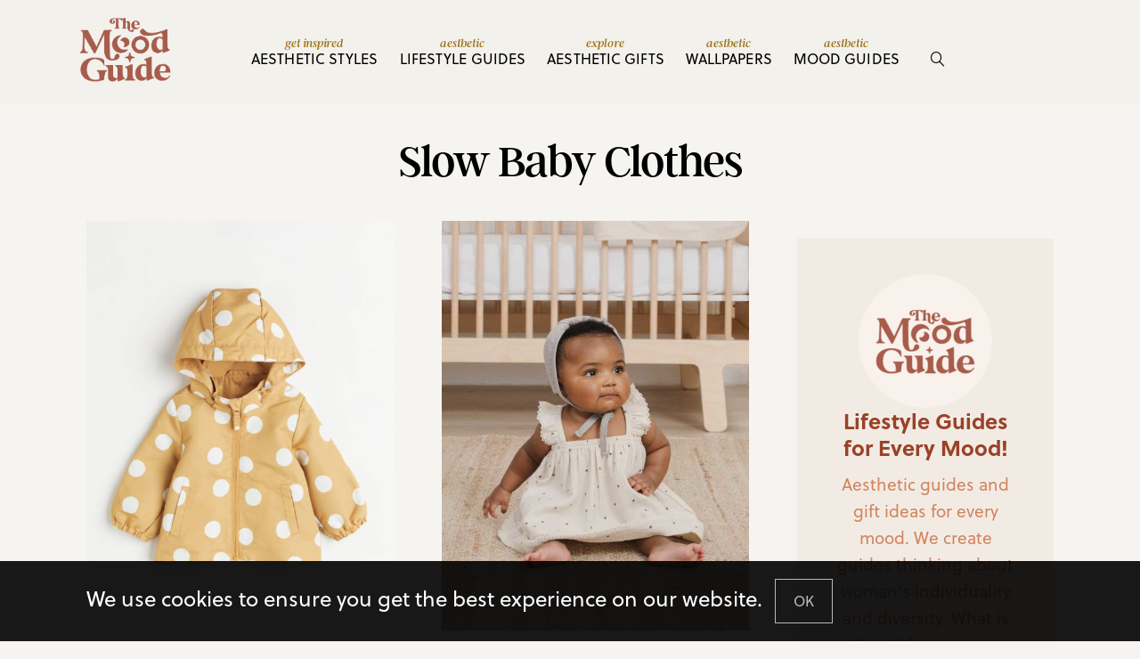

--- FILE ---
content_type: text/html; charset=UTF-8
request_url: https://themoodguide.com/category/simple-sustainable-baby-clothes/
body_size: 26278
content:
<!DOCTYPE html>
<html lang="en-US">
<head>
	<meta charset="UTF-8" />
	<meta http-equiv="X-UA-Compatible" content="IE=edge">
	<meta name="viewport" content="width=device-width, initial-scale=1">
	<link rel="profile" href="https://gmpg.org/xfn/11" />
	<meta name='robots' content='index, follow, max-image-preview:large, max-snippet:-1, max-video-preview:-1' />
	<style>img:is([sizes="auto" i], [sizes^="auto," i]) { contain-intrinsic-size: 3000px 1500px }</style>
	
	<!-- This site is optimized with the Yoast SEO plugin v26.4 - https://yoast.com/wordpress/plugins/seo/ -->
	<title>Slow Baby Clothes Archives - The Mood Guide</title>
	<link rel="canonical" href="https://themoodguide.com/category/simple-sustainable-baby-clothes/" />
	<meta property="og:locale" content="en_US" />
	<meta property="og:type" content="article" />
	<meta property="og:title" content="Slow Baby Clothes Archives - The Mood Guide" />
	<meta property="og:url" content="https://themoodguide.com/category/simple-sustainable-baby-clothes/" />
	<meta property="og:site_name" content="The Mood Guide" />
	<meta name="twitter:card" content="summary_large_image" />
	<script type="application/ld+json" class="yoast-schema-graph">{"@context":"https://schema.org","@graph":[{"@type":"CollectionPage","@id":"https://themoodguide.com/category/simple-sustainable-baby-clothes/","url":"https://themoodguide.com/category/simple-sustainable-baby-clothes/","name":"Slow Baby Clothes Archives - The Mood Guide","isPartOf":{"@id":"https://themoodguide.com/#website"},"primaryImageOfPage":{"@id":"https://themoodguide.com/category/simple-sustainable-baby-clothes/#primaryimage"},"image":{"@id":"https://themoodguide.com/category/simple-sustainable-baby-clothes/#primaryimage"},"thumbnailUrl":"https://themoodguide.com/wp-content/uploads/2022/08/hm-baby-clothes-neutral-mustard-rain-jacket.jpg","breadcrumb":{"@id":"https://themoodguide.com/category/simple-sustainable-baby-clothes/#breadcrumb"},"inLanguage":"en-US"},{"@type":"ImageObject","inLanguage":"en-US","@id":"https://themoodguide.com/category/simple-sustainable-baby-clothes/#primaryimage","url":"https://themoodguide.com/wp-content/uploads/2022/08/hm-baby-clothes-neutral-mustard-rain-jacket.jpg","contentUrl":"https://themoodguide.com/wp-content/uploads/2022/08/hm-baby-clothes-neutral-mustard-rain-jacket.jpg","width":900,"height":1304},{"@type":"BreadcrumbList","@id":"https://themoodguide.com/category/simple-sustainable-baby-clothes/#breadcrumb","itemListElement":[{"@type":"ListItem","position":1,"name":"Home","item":"https://themoodguide.com/"},{"@type":"ListItem","position":2,"name":"Slow Baby Clothes"}]},{"@type":"WebSite","@id":"https://themoodguide.com/#website","url":"https://themoodguide.com/","name":"The Mood Guide","description":"Aesthetic Fashion &amp; Decor Ideas","potentialAction":[{"@type":"SearchAction","target":{"@type":"EntryPoint","urlTemplate":"https://themoodguide.com/?s={search_term_string}"},"query-input":{"@type":"PropertyValueSpecification","valueRequired":true,"valueName":"search_term_string"}}],"inLanguage":"en-US"}]}</script>
	<!-- / Yoast SEO plugin. -->


<link rel='dns-prefetch' href='//scripts.scriptwrapper.com' />
<link rel='dns-prefetch' href='//use.typekit.net' />
<link rel='dns-prefetch' href='//fonts.googleapis.com' />
<link rel='preconnect' href='https://fonts.gstatic.com' crossorigin />
<link rel="alternate" type="application/rss+xml" title="The Mood Guide &raquo; Feed" href="https://themoodguide.com/feed/" />
<link rel="alternate" type="application/rss+xml" title="The Mood Guide &raquo; Comments Feed" href="https://themoodguide.com/comments/feed/" />
<link rel="alternate" type="application/rss+xml" title="The Mood Guide &raquo; Slow Baby Clothes Category Feed" href="https://themoodguide.com/category/simple-sustainable-baby-clothes/feed/" />
		<!-- This site uses the Google Analytics by MonsterInsights plugin v9.10.0 - Using Analytics tracking - https://www.monsterinsights.com/ -->
							<script src="//www.googletagmanager.com/gtag/js?id=G-RRDHED4YMB"  data-cfasync="false" data-wpfc-render="false" type="text/javascript" async></script>
			<script data-cfasync="false" data-wpfc-render="false" type="text/javascript">
				var mi_version = '9.10.0';
				var mi_track_user = true;
				var mi_no_track_reason = '';
								var MonsterInsightsDefaultLocations = {"page_location":"https:\/\/themoodguide.com\/category\/simple-sustainable-baby-clothes\/"};
								if ( typeof MonsterInsightsPrivacyGuardFilter === 'function' ) {
					var MonsterInsightsLocations = (typeof MonsterInsightsExcludeQuery === 'object') ? MonsterInsightsPrivacyGuardFilter( MonsterInsightsExcludeQuery ) : MonsterInsightsPrivacyGuardFilter( MonsterInsightsDefaultLocations );
				} else {
					var MonsterInsightsLocations = (typeof MonsterInsightsExcludeQuery === 'object') ? MonsterInsightsExcludeQuery : MonsterInsightsDefaultLocations;
				}

								var disableStrs = [
										'ga-disable-G-RRDHED4YMB',
									];

				/* Function to detect opted out users */
				function __gtagTrackerIsOptedOut() {
					for (var index = 0; index < disableStrs.length; index++) {
						if (document.cookie.indexOf(disableStrs[index] + '=true') > -1) {
							return true;
						}
					}

					return false;
				}

				/* Disable tracking if the opt-out cookie exists. */
				if (__gtagTrackerIsOptedOut()) {
					for (var index = 0; index < disableStrs.length; index++) {
						window[disableStrs[index]] = true;
					}
				}

				/* Opt-out function */
				function __gtagTrackerOptout() {
					for (var index = 0; index < disableStrs.length; index++) {
						document.cookie = disableStrs[index] + '=true; expires=Thu, 31 Dec 2099 23:59:59 UTC; path=/';
						window[disableStrs[index]] = true;
					}
				}

				if ('undefined' === typeof gaOptout) {
					function gaOptout() {
						__gtagTrackerOptout();
					}
				}
								window.dataLayer = window.dataLayer || [];

				window.MonsterInsightsDualTracker = {
					helpers: {},
					trackers: {},
				};
				if (mi_track_user) {
					function __gtagDataLayer() {
						dataLayer.push(arguments);
					}

					function __gtagTracker(type, name, parameters) {
						if (!parameters) {
							parameters = {};
						}

						if (parameters.send_to) {
							__gtagDataLayer.apply(null, arguments);
							return;
						}

						if (type === 'event') {
														parameters.send_to = monsterinsights_frontend.v4_id;
							var hookName = name;
							if (typeof parameters['event_category'] !== 'undefined') {
								hookName = parameters['event_category'] + ':' + name;
							}

							if (typeof MonsterInsightsDualTracker.trackers[hookName] !== 'undefined') {
								MonsterInsightsDualTracker.trackers[hookName](parameters);
							} else {
								__gtagDataLayer('event', name, parameters);
							}
							
						} else {
							__gtagDataLayer.apply(null, arguments);
						}
					}

					__gtagTracker('js', new Date());
					__gtagTracker('set', {
						'developer_id.dZGIzZG': true,
											});
					if ( MonsterInsightsLocations.page_location ) {
						__gtagTracker('set', MonsterInsightsLocations);
					}
										__gtagTracker('config', 'G-RRDHED4YMB', {"forceSSL":"true","link_attribution":"true"} );
										window.gtag = __gtagTracker;										(function () {
						/* https://developers.google.com/analytics/devguides/collection/analyticsjs/ */
						/* ga and __gaTracker compatibility shim. */
						var noopfn = function () {
							return null;
						};
						var newtracker = function () {
							return new Tracker();
						};
						var Tracker = function () {
							return null;
						};
						var p = Tracker.prototype;
						p.get = noopfn;
						p.set = noopfn;
						p.send = function () {
							var args = Array.prototype.slice.call(arguments);
							args.unshift('send');
							__gaTracker.apply(null, args);
						};
						var __gaTracker = function () {
							var len = arguments.length;
							if (len === 0) {
								return;
							}
							var f = arguments[len - 1];
							if (typeof f !== 'object' || f === null || typeof f.hitCallback !== 'function') {
								if ('send' === arguments[0]) {
									var hitConverted, hitObject = false, action;
									if ('event' === arguments[1]) {
										if ('undefined' !== typeof arguments[3]) {
											hitObject = {
												'eventAction': arguments[3],
												'eventCategory': arguments[2],
												'eventLabel': arguments[4],
												'value': arguments[5] ? arguments[5] : 1,
											}
										}
									}
									if ('pageview' === arguments[1]) {
										if ('undefined' !== typeof arguments[2]) {
											hitObject = {
												'eventAction': 'page_view',
												'page_path': arguments[2],
											}
										}
									}
									if (typeof arguments[2] === 'object') {
										hitObject = arguments[2];
									}
									if (typeof arguments[5] === 'object') {
										Object.assign(hitObject, arguments[5]);
									}
									if ('undefined' !== typeof arguments[1].hitType) {
										hitObject = arguments[1];
										if ('pageview' === hitObject.hitType) {
											hitObject.eventAction = 'page_view';
										}
									}
									if (hitObject) {
										action = 'timing' === arguments[1].hitType ? 'timing_complete' : hitObject.eventAction;
										hitConverted = mapArgs(hitObject);
										__gtagTracker('event', action, hitConverted);
									}
								}
								return;
							}

							function mapArgs(args) {
								var arg, hit = {};
								var gaMap = {
									'eventCategory': 'event_category',
									'eventAction': 'event_action',
									'eventLabel': 'event_label',
									'eventValue': 'event_value',
									'nonInteraction': 'non_interaction',
									'timingCategory': 'event_category',
									'timingVar': 'name',
									'timingValue': 'value',
									'timingLabel': 'event_label',
									'page': 'page_path',
									'location': 'page_location',
									'title': 'page_title',
									'referrer' : 'page_referrer',
								};
								for (arg in args) {
																		if (!(!args.hasOwnProperty(arg) || !gaMap.hasOwnProperty(arg))) {
										hit[gaMap[arg]] = args[arg];
									} else {
										hit[arg] = args[arg];
									}
								}
								return hit;
							}

							try {
								f.hitCallback();
							} catch (ex) {
							}
						};
						__gaTracker.create = newtracker;
						__gaTracker.getByName = newtracker;
						__gaTracker.getAll = function () {
							return [];
						};
						__gaTracker.remove = noopfn;
						__gaTracker.loaded = true;
						window['__gaTracker'] = __gaTracker;
					})();
									} else {
										console.log("");
					(function () {
						function __gtagTracker() {
							return null;
						}

						window['__gtagTracker'] = __gtagTracker;
						window['gtag'] = __gtagTracker;
					})();
									}
			</script>
							<!-- / Google Analytics by MonsterInsights -->
		
<link rel='stylesheet' id='wp-block-library-css' href='https://themoodguide.com/wp-includes/css/dist/block-library/style.min.css?ver=6.8.3' type='text/css' media='all' />
<style id='wp-block-library-theme-inline-css' type='text/css'>
.wp-block-audio :where(figcaption){color:#555;font-size:13px;text-align:center}.is-dark-theme .wp-block-audio :where(figcaption){color:#ffffffa6}.wp-block-audio{margin:0 0 1em}.wp-block-code{border:1px solid #ccc;border-radius:4px;font-family:Menlo,Consolas,monaco,monospace;padding:.8em 1em}.wp-block-embed :where(figcaption){color:#555;font-size:13px;text-align:center}.is-dark-theme .wp-block-embed :where(figcaption){color:#ffffffa6}.wp-block-embed{margin:0 0 1em}.blocks-gallery-caption{color:#555;font-size:13px;text-align:center}.is-dark-theme .blocks-gallery-caption{color:#ffffffa6}:root :where(.wp-block-image figcaption){color:#555;font-size:13px;text-align:center}.is-dark-theme :root :where(.wp-block-image figcaption){color:#ffffffa6}.wp-block-image{margin:0 0 1em}.wp-block-pullquote{border-bottom:4px solid;border-top:4px solid;color:currentColor;margin-bottom:1.75em}.wp-block-pullquote cite,.wp-block-pullquote footer,.wp-block-pullquote__citation{color:currentColor;font-size:.8125em;font-style:normal;text-transform:uppercase}.wp-block-quote{border-left:.25em solid;margin:0 0 1.75em;padding-left:1em}.wp-block-quote cite,.wp-block-quote footer{color:currentColor;font-size:.8125em;font-style:normal;position:relative}.wp-block-quote:where(.has-text-align-right){border-left:none;border-right:.25em solid;padding-left:0;padding-right:1em}.wp-block-quote:where(.has-text-align-center){border:none;padding-left:0}.wp-block-quote.is-large,.wp-block-quote.is-style-large,.wp-block-quote:where(.is-style-plain){border:none}.wp-block-search .wp-block-search__label{font-weight:700}.wp-block-search__button{border:1px solid #ccc;padding:.375em .625em}:where(.wp-block-group.has-background){padding:1.25em 2.375em}.wp-block-separator.has-css-opacity{opacity:.4}.wp-block-separator{border:none;border-bottom:2px solid;margin-left:auto;margin-right:auto}.wp-block-separator.has-alpha-channel-opacity{opacity:1}.wp-block-separator:not(.is-style-wide):not(.is-style-dots){width:100px}.wp-block-separator.has-background:not(.is-style-dots){border-bottom:none;height:1px}.wp-block-separator.has-background:not(.is-style-wide):not(.is-style-dots){height:2px}.wp-block-table{margin:0 0 1em}.wp-block-table td,.wp-block-table th{word-break:normal}.wp-block-table :where(figcaption){color:#555;font-size:13px;text-align:center}.is-dark-theme .wp-block-table :where(figcaption){color:#ffffffa6}.wp-block-video :where(figcaption){color:#555;font-size:13px;text-align:center}.is-dark-theme .wp-block-video :where(figcaption){color:#ffffffa6}.wp-block-video{margin:0 0 1em}:root :where(.wp-block-template-part.has-background){margin-bottom:0;margin-top:0;padding:1.25em 2.375em}
</style>
<style id='classic-theme-styles-inline-css' type='text/css'>
/*! This file is auto-generated */
.wp-block-button__link{color:#fff;background-color:#32373c;border-radius:9999px;box-shadow:none;text-decoration:none;padding:calc(.667em + 2px) calc(1.333em + 2px);font-size:1.125em}.wp-block-file__button{background:#32373c;color:#fff;text-decoration:none}
</style>
<style id='global-styles-inline-css' type='text/css'>
:root{--wp--preset--aspect-ratio--square: 1;--wp--preset--aspect-ratio--4-3: 4/3;--wp--preset--aspect-ratio--3-4: 3/4;--wp--preset--aspect-ratio--3-2: 3/2;--wp--preset--aspect-ratio--2-3: 2/3;--wp--preset--aspect-ratio--16-9: 16/9;--wp--preset--aspect-ratio--9-16: 9/16;--wp--preset--color--black: #000000;--wp--preset--color--cyan-bluish-gray: #abb8c3;--wp--preset--color--white: #ffffff;--wp--preset--color--pale-pink: #f78da7;--wp--preset--color--vivid-red: #cf2e2e;--wp--preset--color--luminous-vivid-orange: #ff6900;--wp--preset--color--luminous-vivid-amber: #fcb900;--wp--preset--color--light-green-cyan: #7bdcb5;--wp--preset--color--vivid-green-cyan: #00d084;--wp--preset--color--pale-cyan-blue: #8ed1fc;--wp--preset--color--vivid-cyan-blue: #0693e3;--wp--preset--color--vivid-purple: #9b51e0;--wp--preset--gradient--vivid-cyan-blue-to-vivid-purple: linear-gradient(135deg,rgba(6,147,227,1) 0%,rgb(155,81,224) 100%);--wp--preset--gradient--light-green-cyan-to-vivid-green-cyan: linear-gradient(135deg,rgb(122,220,180) 0%,rgb(0,208,130) 100%);--wp--preset--gradient--luminous-vivid-amber-to-luminous-vivid-orange: linear-gradient(135deg,rgba(252,185,0,1) 0%,rgba(255,105,0,1) 100%);--wp--preset--gradient--luminous-vivid-orange-to-vivid-red: linear-gradient(135deg,rgba(255,105,0,1) 0%,rgb(207,46,46) 100%);--wp--preset--gradient--very-light-gray-to-cyan-bluish-gray: linear-gradient(135deg,rgb(238,238,238) 0%,rgb(169,184,195) 100%);--wp--preset--gradient--cool-to-warm-spectrum: linear-gradient(135deg,rgb(74,234,220) 0%,rgb(151,120,209) 20%,rgb(207,42,186) 40%,rgb(238,44,130) 60%,rgb(251,105,98) 80%,rgb(254,248,76) 100%);--wp--preset--gradient--blush-light-purple: linear-gradient(135deg,rgb(255,206,236) 0%,rgb(152,150,240) 100%);--wp--preset--gradient--blush-bordeaux: linear-gradient(135deg,rgb(254,205,165) 0%,rgb(254,45,45) 50%,rgb(107,0,62) 100%);--wp--preset--gradient--luminous-dusk: linear-gradient(135deg,rgb(255,203,112) 0%,rgb(199,81,192) 50%,rgb(65,88,208) 100%);--wp--preset--gradient--pale-ocean: linear-gradient(135deg,rgb(255,245,203) 0%,rgb(182,227,212) 50%,rgb(51,167,181) 100%);--wp--preset--gradient--electric-grass: linear-gradient(135deg,rgb(202,248,128) 0%,rgb(113,206,126) 100%);--wp--preset--gradient--midnight: linear-gradient(135deg,rgb(2,3,129) 0%,rgb(40,116,252) 100%);--wp--preset--font-size--small: 13px;--wp--preset--font-size--medium: 20px;--wp--preset--font-size--large: 36px;--wp--preset--font-size--x-large: 42px;--wp--preset--spacing--20: 0.44rem;--wp--preset--spacing--30: 0.67rem;--wp--preset--spacing--40: 1rem;--wp--preset--spacing--50: 1.5rem;--wp--preset--spacing--60: 2.25rem;--wp--preset--spacing--70: 3.38rem;--wp--preset--spacing--80: 5.06rem;--wp--preset--shadow--natural: 6px 6px 9px rgba(0, 0, 0, 0.2);--wp--preset--shadow--deep: 12px 12px 50px rgba(0, 0, 0, 0.4);--wp--preset--shadow--sharp: 6px 6px 0px rgba(0, 0, 0, 0.2);--wp--preset--shadow--outlined: 6px 6px 0px -3px rgba(255, 255, 255, 1), 6px 6px rgba(0, 0, 0, 1);--wp--preset--shadow--crisp: 6px 6px 0px rgba(0, 0, 0, 1);}:where(.is-layout-flex){gap: 0.5em;}:where(.is-layout-grid){gap: 0.5em;}body .is-layout-flex{display: flex;}.is-layout-flex{flex-wrap: wrap;align-items: center;}.is-layout-flex > :is(*, div){margin: 0;}body .is-layout-grid{display: grid;}.is-layout-grid > :is(*, div){margin: 0;}:where(.wp-block-columns.is-layout-flex){gap: 2em;}:where(.wp-block-columns.is-layout-grid){gap: 2em;}:where(.wp-block-post-template.is-layout-flex){gap: 1.25em;}:where(.wp-block-post-template.is-layout-grid){gap: 1.25em;}.has-black-color{color: var(--wp--preset--color--black) !important;}.has-cyan-bluish-gray-color{color: var(--wp--preset--color--cyan-bluish-gray) !important;}.has-white-color{color: var(--wp--preset--color--white) !important;}.has-pale-pink-color{color: var(--wp--preset--color--pale-pink) !important;}.has-vivid-red-color{color: var(--wp--preset--color--vivid-red) !important;}.has-luminous-vivid-orange-color{color: var(--wp--preset--color--luminous-vivid-orange) !important;}.has-luminous-vivid-amber-color{color: var(--wp--preset--color--luminous-vivid-amber) !important;}.has-light-green-cyan-color{color: var(--wp--preset--color--light-green-cyan) !important;}.has-vivid-green-cyan-color{color: var(--wp--preset--color--vivid-green-cyan) !important;}.has-pale-cyan-blue-color{color: var(--wp--preset--color--pale-cyan-blue) !important;}.has-vivid-cyan-blue-color{color: var(--wp--preset--color--vivid-cyan-blue) !important;}.has-vivid-purple-color{color: var(--wp--preset--color--vivid-purple) !important;}.has-black-background-color{background-color: var(--wp--preset--color--black) !important;}.has-cyan-bluish-gray-background-color{background-color: var(--wp--preset--color--cyan-bluish-gray) !important;}.has-white-background-color{background-color: var(--wp--preset--color--white) !important;}.has-pale-pink-background-color{background-color: var(--wp--preset--color--pale-pink) !important;}.has-vivid-red-background-color{background-color: var(--wp--preset--color--vivid-red) !important;}.has-luminous-vivid-orange-background-color{background-color: var(--wp--preset--color--luminous-vivid-orange) !important;}.has-luminous-vivid-amber-background-color{background-color: var(--wp--preset--color--luminous-vivid-amber) !important;}.has-light-green-cyan-background-color{background-color: var(--wp--preset--color--light-green-cyan) !important;}.has-vivid-green-cyan-background-color{background-color: var(--wp--preset--color--vivid-green-cyan) !important;}.has-pale-cyan-blue-background-color{background-color: var(--wp--preset--color--pale-cyan-blue) !important;}.has-vivid-cyan-blue-background-color{background-color: var(--wp--preset--color--vivid-cyan-blue) !important;}.has-vivid-purple-background-color{background-color: var(--wp--preset--color--vivid-purple) !important;}.has-black-border-color{border-color: var(--wp--preset--color--black) !important;}.has-cyan-bluish-gray-border-color{border-color: var(--wp--preset--color--cyan-bluish-gray) !important;}.has-white-border-color{border-color: var(--wp--preset--color--white) !important;}.has-pale-pink-border-color{border-color: var(--wp--preset--color--pale-pink) !important;}.has-vivid-red-border-color{border-color: var(--wp--preset--color--vivid-red) !important;}.has-luminous-vivid-orange-border-color{border-color: var(--wp--preset--color--luminous-vivid-orange) !important;}.has-luminous-vivid-amber-border-color{border-color: var(--wp--preset--color--luminous-vivid-amber) !important;}.has-light-green-cyan-border-color{border-color: var(--wp--preset--color--light-green-cyan) !important;}.has-vivid-green-cyan-border-color{border-color: var(--wp--preset--color--vivid-green-cyan) !important;}.has-pale-cyan-blue-border-color{border-color: var(--wp--preset--color--pale-cyan-blue) !important;}.has-vivid-cyan-blue-border-color{border-color: var(--wp--preset--color--vivid-cyan-blue) !important;}.has-vivid-purple-border-color{border-color: var(--wp--preset--color--vivid-purple) !important;}.has-vivid-cyan-blue-to-vivid-purple-gradient-background{background: var(--wp--preset--gradient--vivid-cyan-blue-to-vivid-purple) !important;}.has-light-green-cyan-to-vivid-green-cyan-gradient-background{background: var(--wp--preset--gradient--light-green-cyan-to-vivid-green-cyan) !important;}.has-luminous-vivid-amber-to-luminous-vivid-orange-gradient-background{background: var(--wp--preset--gradient--luminous-vivid-amber-to-luminous-vivid-orange) !important;}.has-luminous-vivid-orange-to-vivid-red-gradient-background{background: var(--wp--preset--gradient--luminous-vivid-orange-to-vivid-red) !important;}.has-very-light-gray-to-cyan-bluish-gray-gradient-background{background: var(--wp--preset--gradient--very-light-gray-to-cyan-bluish-gray) !important;}.has-cool-to-warm-spectrum-gradient-background{background: var(--wp--preset--gradient--cool-to-warm-spectrum) !important;}.has-blush-light-purple-gradient-background{background: var(--wp--preset--gradient--blush-light-purple) !important;}.has-blush-bordeaux-gradient-background{background: var(--wp--preset--gradient--blush-bordeaux) !important;}.has-luminous-dusk-gradient-background{background: var(--wp--preset--gradient--luminous-dusk) !important;}.has-pale-ocean-gradient-background{background: var(--wp--preset--gradient--pale-ocean) !important;}.has-electric-grass-gradient-background{background: var(--wp--preset--gradient--electric-grass) !important;}.has-midnight-gradient-background{background: var(--wp--preset--gradient--midnight) !important;}.has-small-font-size{font-size: var(--wp--preset--font-size--small) !important;}.has-medium-font-size{font-size: var(--wp--preset--font-size--medium) !important;}.has-large-font-size{font-size: var(--wp--preset--font-size--large) !important;}.has-x-large-font-size{font-size: var(--wp--preset--font-size--x-large) !important;}
:where(.wp-block-post-template.is-layout-flex){gap: 1.25em;}:where(.wp-block-post-template.is-layout-grid){gap: 1.25em;}
:where(.wp-block-columns.is-layout-flex){gap: 2em;}:where(.wp-block-columns.is-layout-grid){gap: 2em;}
:root :where(.wp-block-pullquote){font-size: 1.5em;line-height: 1.6;}
</style>
<link rel='stylesheet' id='custom-typekit-css-css' href='https://use.typekit.net/ppo3yas.css?ver=2.1.0' type='text/css' media='all' />
<link rel='stylesheet' id='buzzblogpro-bootstrap-css' href='https://themoodguide.com/wp-content/themes/buzzblogpro/bootstrap/css/bootstrap.min.css?ver=5.3' type='text/css' media='all' />
<link rel='stylesheet' id='buzzblogpro-style-css' href='https://themoodguide.com/wp-content/themes/buzzblogpro/style.css?ver=6.7.6' type='text/css' media='all' />
<style id='buzzblogpro-style-inline-css' type='text/css'>
@media(min-width:992px){h1.post-title{font-size:52px;line-height:62px;letter-spacing:-1px;}h1{font-size:48px;line-height:62px;letter-spacing:0.5px;}h2{font-size:54px;line-height:49px;letter-spacing:0.3px;}h3{font-size:36px;line-height:48px;letter-spacing:0px;}h4{font-size:28px;line-height:28px;}h5{font-size:16px;line-height:20px;letter-spacing:0.1px;}h6{font-size:16px;line-height:22px;letter-spacing:0px;}.title-section h1{font-size:52px;line-height:52px;letter-spacing:-1px;}.title-section h2,.title-section span{font-size:20px;line-height:26px;letter-spacing:0px;}h2.post-subtitle{font-size:16px;line-height:26px;letter-spacing:0px;}.single h2.post-subtitle{font-size:16px;line-height:26px;letter-spacing:0px;}.excerpt,.excerpt p{font-size:19px;line-height:26px;letter-spacing:0px;}blockquote,.excerpt blockquote p,.wp-block-quote{font-size:35px;line-height:45px;letter-spacing:0px;}.meta-space-top,.meta-space-top span,.meta-space-top span a,.meta-space-top a{font-size:11px;line-height:26px;letter-spacing:0px;}.post .post_category a{font-size:10px;line-height:14px;letter-spacing:0px;}.viewpost-button .button{font-size:14px;line-height:26px;letter-spacing:0px;}.primary-menu > li > a,.mobile-top-panel a{font-size:16px;line-height:20px;letter-spacing:0.1px;}span.sub{font-size:14px;line-height:15px;letter-spacing:0px;}.primary-menu li ul li:not(.buzzblogpro-widget-menu) a,.primary-menu .has-mega-column:not(.elementor-megamenu):not(.widget-in-menu) > .sub-menu a,.primary-menu .mega-menu-posts .post a:not(.reviewscore),.buzzblogpro-widget-menu .form-control{font-size:16px;line-height:20px;letter-spacing:0px;}.primary-menu .has-mega-column > .sub-menu > .columns-sub-item > a,.primary-menu .buzzblogpro-mc-form h4{font-size:15px;line-height:20px;letter-spacing:0.5px;}.main-holder, .buzzblogpro-cookie-banner-wrap, .mfp-wrap, .social_label, .sidepanel{font-size:24px;line-height:29px;letter-spacing:0px;}.list-post .list-post-container:not(.special-post) h2.post-title a, .list-post .list-post-container:not(.special-post) h2.post-title{font-size:32px;line-height:37px;letter-spacing:-1px;}.post-header h2 a, h2.post-title{font-size:36px;line-height:32px;letter-spacing:-1px;}.category-filter a{font-size:12px;line-height:11px;letter-spacing:0px;}.menu-mobile ul li a{font-size:24px;line-height:40px;letter-spacing:-1px;}.menu-mobile ul ul li a{font-size:16px;line-height:16px;}#top-menu a{font-size:10px;letter-spacing:2px;}.top-full,.top-left,.top-right,.top-full .widget_search input[type="text"],.top-left .widget_search input[type="text"],.top-left .widget_search input[type="text"],.mobile-top-panel{font-size:10px;letter-spacing:2px;}.top-container-full .top-left,.top-container-full .top-right,.top-container-full .top-left .widget_search input[type="text"],.top-container-full .top-right .widget_search input[type="text"],.top-container-full .top-left a,.top-container-full .top-right a{font-size:10px;letter-spacing:2px;}.elementor-button,.accordion-button,.wp-element-button,button.btn,.input[type="button"],input[type="reset"],input[type="submit"],a.btn,a.slideshow-btn,.button,.woocommerce:where(body:not(.woocommerce-block-theme-has-button-styles)) #respond input#submit, .woocommerce:where(body:not(.woocommerce-block-theme-has-button-styles)) a.button, .woocommerce:where(body:not(.woocommerce-block-theme-has-button-styles)) button.button, .woocommerce:where(body:not(.woocommerce-block-theme-has-button-styles)) input.button, :where(body:not(.woocommerce-block-theme-has-button-styles)) .woocommerce #respond input#submit, :where(body:not(.woocommerce-block-theme-has-button-styles)) .woocommerce a.button, :where(body:not(.woocommerce-block-theme-has-button-styles)) .woocommerce button.button, :where(body:not(.woocommerce-block-theme-has-button-styles)) .woocommerce input.button{font-size:14px;line-height:18px;letter-spacing:1px;}.logo_h__txt,.logo_link{font-size:42px;line-height:42px;letter-spacing:-1px;}.mobile-top-panel .mobile_logo_txt a,.mobile-top-panel h1.mobile_logo_txt{font-size:16px;line-height:16px;letter-spacing:0px;}.logo_tagline{font-size:10px;line-height:10px;letter-spacing:8px;}.grid .grid-item:not(.special-post) .post-header h2 a,.grid .grid-item:not(.special-post) h2.post-title,.grid-item:not(.special-post) .post-header h2 a,.grid-item:not(.special-post) h2.post-title,.post-grid-block h2.grid-post-title a,.post-grid-block h2.grid-post-title{font-size:30px;line-height:32px;letter-spacing:-0.5px;}.zigazg h2.post-title a,.zigazg h2.post-title{font-size:38px;line-height:42px;letter-spacing:-1px;}.metro-post h2{font-size:30px;line-height:32px;letter-spacing:0px;}.carousel-wrap h2{font-size:32px;line-height:36px;letter-spacing:-1px;}.trending-posts h6.trending-title{font-size:18px;line-height:20px;letter-spacing:0px;}.shareon,.shareon-vertical{}.meta-container .share-buttons a{font-size:13px;line-height:13px;}h3.gall-title{font-size:21px;line-height:26px;letter-spacing:0px;}.gallery-meta-line,.gallery-meta-line h4{font-size:19px;line-height:20px;letter-spacing:0px;}.widget .widget-content{}.widget-content h4.subtitle,.widget-content h4.subtitle a,.sidebar .instagram_footer_heading h4 span,.elementor-widget-container h5{font-size:24px;line-height:24px;letter-spacing:0.8px;}.post-list_h h4 a,.post-list_h h4{font-size:26px;line-height:30px;letter-spacing:0px;}.widget-content h4 a.see-all{font-size:13px;line-height:24px;letter-spacing:0px;}.nav.footer-nav a{font-size:16px;line-height:26px;letter-spacing:0px;}.comments-title, #reply-title, .pings-title, .comments-h{letter-spacing:0px;}}@media(min-width:992px){h1.post-title{font-size:52px;line-height:62px;letter-spacing:-1px;}h1{font-size:48px;line-height:62px;letter-spacing:0.5px;}h2{font-size:54px;line-height:49px;letter-spacing:0.3px;}h3{font-size:36px;line-height:48px;letter-spacing:0px;}h4{font-size:28px;line-height:28px;}h5{font-size:16px;line-height:20px;letter-spacing:0.1px;}h6{font-size:16px;line-height:22px;letter-spacing:0px;}.title-section h1{font-size:52px;line-height:52px;letter-spacing:-1px;}.title-section h2,.title-section span{font-size:20px;line-height:26px;letter-spacing:0px;}h2.post-subtitle{font-size:16px;line-height:26px;letter-spacing:0px;}.single h2.post-subtitle{font-size:16px;line-height:26px;letter-spacing:0px;}.excerpt,.excerpt p{font-size:19px;line-height:26px;letter-spacing:0px;}blockquote,.excerpt blockquote p,.wp-block-quote{font-size:35px;line-height:45px;letter-spacing:0px;}.meta-space-top,.meta-space-top span,.meta-space-top span a,.meta-space-top a{font-size:11px;line-height:26px;letter-spacing:0px;}.post .post_category a{font-size:10px;line-height:14px;letter-spacing:0px;}.viewpost-button .button{font-size:14px;line-height:26px;letter-spacing:0px;}.primary-menu > li > a,.mobile-top-panel a{font-size:16px;line-height:20px;letter-spacing:0.1px;}span.sub{font-size:14px;line-height:15px;letter-spacing:0px;}.primary-menu li ul li:not(.buzzblogpro-widget-menu) a,.primary-menu .has-mega-column:not(.elementor-megamenu):not(.widget-in-menu) > .sub-menu a,.primary-menu .mega-menu-posts .post a:not(.reviewscore),.buzzblogpro-widget-menu .form-control{font-size:16px;line-height:20px;letter-spacing:0px;}.primary-menu .has-mega-column > .sub-menu > .columns-sub-item > a,.primary-menu .buzzblogpro-mc-form h4{font-size:15px;line-height:20px;letter-spacing:0.5px;}.main-holder, .buzzblogpro-cookie-banner-wrap, .mfp-wrap, .social_label, .sidepanel{font-size:24px;line-height:29px;letter-spacing:0px;}.list-post .list-post-container:not(.special-post) h2.post-title a, .list-post .list-post-container:not(.special-post) h2.post-title{font-size:32px;line-height:37px;letter-spacing:-1px;}.post-header h2 a, h2.post-title{font-size:36px;line-height:32px;letter-spacing:-1px;}.category-filter a{font-size:12px;line-height:11px;letter-spacing:0px;}.menu-mobile ul li a{font-size:24px;line-height:40px;letter-spacing:-1px;}.menu-mobile ul ul li a{font-size:16px;line-height:16px;}#top-menu a{font-size:10px;letter-spacing:2px;}.top-full,.top-left,.top-right,.top-full .widget_search input[type="text"],.top-left .widget_search input[type="text"],.top-left .widget_search input[type="text"],.mobile-top-panel{font-size:10px;letter-spacing:2px;}.top-container-full .top-left,.top-container-full .top-right,.top-container-full .top-left .widget_search input[type="text"],.top-container-full .top-right .widget_search input[type="text"],.top-container-full .top-left a,.top-container-full .top-right a{font-size:10px;letter-spacing:2px;}.elementor-button,.accordion-button,.wp-element-button,button.btn,.input[type="button"],input[type="reset"],input[type="submit"],a.btn,a.slideshow-btn,.button,.woocommerce:where(body:not(.woocommerce-block-theme-has-button-styles)) #respond input#submit, .woocommerce:where(body:not(.woocommerce-block-theme-has-button-styles)) a.button, .woocommerce:where(body:not(.woocommerce-block-theme-has-button-styles)) button.button, .woocommerce:where(body:not(.woocommerce-block-theme-has-button-styles)) input.button, :where(body:not(.woocommerce-block-theme-has-button-styles)) .woocommerce #respond input#submit, :where(body:not(.woocommerce-block-theme-has-button-styles)) .woocommerce a.button, :where(body:not(.woocommerce-block-theme-has-button-styles)) .woocommerce button.button, :where(body:not(.woocommerce-block-theme-has-button-styles)) .woocommerce input.button{font-size:14px;line-height:18px;letter-spacing:1px;}.logo_h__txt,.logo_link{font-size:42px;line-height:42px;letter-spacing:-1px;}.mobile-top-panel .mobile_logo_txt a,.mobile-top-panel h1.mobile_logo_txt{font-size:16px;line-height:16px;letter-spacing:0px;}.logo_tagline{font-size:10px;line-height:10px;letter-spacing:8px;}.grid .grid-item:not(.special-post) .post-header h2 a,.grid .grid-item:not(.special-post) h2.post-title,.grid-item:not(.special-post) .post-header h2 a,.grid-item:not(.special-post) h2.post-title,.post-grid-block h2.grid-post-title a,.post-grid-block h2.grid-post-title{font-size:30px;line-height:32px;letter-spacing:-0.5px;}.zigazg h2.post-title a,.zigazg h2.post-title{font-size:38px;line-height:42px;letter-spacing:-1px;}.metro-post h2{font-size:30px;line-height:32px;letter-spacing:0px;}.carousel-wrap h2{font-size:32px;line-height:36px;letter-spacing:-1px;}.trending-posts h6.trending-title{font-size:18px;line-height:20px;letter-spacing:0px;}.shareon,.shareon-vertical{}.meta-container .share-buttons a{font-size:13px;line-height:13px;}h3.gall-title{font-size:21px;line-height:26px;letter-spacing:0px;}.gallery-meta-line,.gallery-meta-line h4{font-size:19px;line-height:20px;letter-spacing:0px;}.widget .widget-content{}.widget-content h4.subtitle,.widget-content h4.subtitle a,.sidebar .instagram_footer_heading h4 span,.elementor-widget-container h5{font-size:24px;line-height:24px;letter-spacing:0.8px;}.post-list_h h4 a,.post-list_h h4{font-size:26px;line-height:30px;letter-spacing:0px;}.widget-content h4 a.see-all{font-size:13px;line-height:24px;letter-spacing:0px;}.nav.footer-nav a{font-size:16px;line-height:26px;letter-spacing:0px;}.comments-title, #reply-title, .pings-title, .comments-h{letter-spacing:0px;}}h1.post-title{font-family:argent-cf;font-weight:400;text-align:center;text-transform:none;color:var(--clr-text,#000000);font-display:swap;}h1{font-family:argent-cf;font-weight:400;text-align:left;text-transform:none;color:var(--clr-text,#000000);font-display:swap;}h2{font-family:argent-cf;font-weight:400;text-align:inherit;text-transform:none;color:var(--clr-text,#000000);font-display:swap;}h3{font-family:argent-cf;font-weight:400;text-align:inherit;text-transform:none;color:var(--clr-text,#000000);font-display:swap;}h4{font-family:soleil;font-weight:700;text-align:inherit;text-transform:lowercase;color:var(--clr-text,#000000);font-display:swap;}h5{font-family:antarctican-mono;font-weight:700;text-align:inherit;text-transform:none;color:var(--clr-text,#000000);font-display:swap;}h6{font-family:argent-cf;font-weight:400;font-style:italic;text-align:inherit;text-transform:none;color:var(--clr-text,#020202);font-display:swap;}.title-section h1{font-family:argent-cf;font-weight:400;text-align:center;color:var(--clr-text,#000000);font-display:swap;}.title-section h2,.title-section span{font-family:soleil;font-weight:400;text-transform:inherit;color:var(--clr-text,#4f5a6c);font-display:swap;}h2.post-subtitle{font-family:Playfair Display;font-weight:400;font-style:italic;text-transform:inherit;color:var(--clr-text,#999999);font-display:swap;}.single h2.post-subtitle{font-family:argent-cf;font-weight:400;font-style:italic;text-transform:inherit;color:var(--clr-text,#999999);font-display:swap;}.excerpt,.excerpt p{font-family:Crimson Text;font-weight:400;text-align:center;text-transform:none;color:var(--clr-text,#27424e);font-display:swap;}blockquote,.excerpt blockquote p,.wp-block-quote{font-family:the-seasons;text-align:center;text-transform:none;color:var(--clr-text,#424242);font-display:swap;}.meta-space-top,.meta-space-top span,.meta-space-top span a,.meta-space-top a{font-family:antarctican-mono;font-weight:700;text-transform:uppercase;color:var(--clr-text,#9e741b);font-display:swap;}.post .post_category a{font-family:soleil;font-weight:700;text-transform:uppercase;color:var(--clr-text,#444444);font-display:swap;}.viewpost-button .button{font-family:Cormorant Garamond;font-weight:700;text-transform:none;font-display:swap;}.primary-menu > li > a,.mobile-top-panel a{font-family:soleil;font-weight:400;text-align:left;text-transform:uppercase;color:var(--clr-text,#000000);font-display:swap;}span.sub{font-family:argent-cf;font-weight:400;font-style:italic;text-align:center;text-transform:none;color:var(--clr-text,#9e741b);font-display:swap;}.primary-menu li ul li:not(.buzzblogpro-widget-menu) a,.primary-menu .has-mega-column:not(.elementor-megamenu):not(.widget-in-menu) > .sub-menu a,.primary-menu .mega-menu-posts .post a:not(.reviewscore),.buzzblogpro-widget-menu .form-control{font-weight:400;text-align:left;text-transform:none;color:var(--clr-text,#000000);font-display:swap;}.primary-menu .has-mega-column > .sub-menu > .columns-sub-item > a,.primary-menu .buzzblogpro-mc-form h4{font-weight:700;text-transform:uppercase;color:var(--clr-text,#9e741b);font-display:swap;}.main-holder, .buzzblogpro-cookie-banner-wrap, .mfp-wrap, .social_label, .sidepanel{font-family:soleil;font-weight:400;color:var(--clr-text,#000000);font-display:swap;}.list-post .list-post-container:not(.special-post) h2.post-title a, .list-post .list-post-container:not(.special-post) h2.post-title{font-family:argent-cf;font-weight:400;text-align:left;text-transform:none;color:var(--clr-text,#000000);font-display:swap;}.post-header h2 a, h2.post-title{font-family:argent-cf;text-align:center;text-transform:none;color:var(--clr-text,#000000);font-display:swap;}.category-filter a{font-family:soleil;font-weight:400;text-transform:uppercase;color:var(--clr-text,#222);font-display:swap;}.menu-mobile ul li a{font-family:Crimson Text;font-weight:400;text-transform:none;color:var(--clr-text,#ffffff);font-display:swap;}.menu-mobile ul ul li a{font-display:swap;}#top-menu a{font-family:Poppins;font-weight:600;text-align:left;text-transform:none;font-display:swap;}.top-full,.top-left,.top-right,.top-full .widget_search input[type="text"],.top-left .widget_search input[type="text"],.top-left .widget_search input[type="text"],.mobile-top-panel{font-family:Poppins;font-weight:600;text-transform:none;color:var(--clr-text,#212121);font-display:swap;}.top-container-full .top-left,.top-container-full .top-right,.top-container-full .top-left .widget_search input[type="text"],.top-container-full .top-right .widget_search input[type="text"],.top-container-full .top-left a,.top-container-full .top-right a{font-family:Poppins;font-weight:600;text-transform:uppercase;font-display:swap;}.elementor-button,.accordion-button,.wp-element-button,button.btn,.input[type="button"],input[type="reset"],input[type="submit"],a.btn,a.slideshow-btn,.button,.woocommerce:where(body:not(.woocommerce-block-theme-has-button-styles)) #respond input#submit, .woocommerce:where(body:not(.woocommerce-block-theme-has-button-styles)) a.button, .woocommerce:where(body:not(.woocommerce-block-theme-has-button-styles)) button.button, .woocommerce:where(body:not(.woocommerce-block-theme-has-button-styles)) input.button, :where(body:not(.woocommerce-block-theme-has-button-styles)) .woocommerce #respond input#submit, :where(body:not(.woocommerce-block-theme-has-button-styles)) .woocommerce a.button, :where(body:not(.woocommerce-block-theme-has-button-styles)) .woocommerce button.button, :where(body:not(.woocommerce-block-theme-has-button-styles)) .woocommerce input.button{font-family:soleil;font-weight:400;text-transform:uppercase;font-display:swap;}.logo_h__txt,.logo_link{font-family:Cormorant Garamond;font-weight:700;text-align:center;color:var(--clr-text,#000000);font-display:swap;}.mobile-top-panel .mobile_logo_txt a,.mobile-top-panel h1.mobile_logo_txt{font-family:Roboto;font-weight:400;text-align:left;color:var(--clr-text,#000000);font-display:swap;}.logo_tagline{font-family:Poppins;font-weight:400;text-transform:uppercase;color:var(--clr-text,#635f5c);font-display:swap;}.grid .grid-item:not(.special-post) .post-header h2 a,.grid .grid-item:not(.special-post) h2.post-title,.grid-item:not(.special-post) .post-header h2 a,.grid-item:not(.special-post) h2.post-title,.post-grid-block h2.grid-post-title a,.post-grid-block h2.grid-post-title{font-family:argent-cf;text-align:center;text-transform:none;color:var(--clr-text,#000000);font-display:swap;}.zigazg h2.post-title a,.zigazg h2.post-title{font-family:argent-cf;font-weight:700;text-align:center;text-transform:none;color:var(--clr-text,#282828);font-display:swap;}.metro-post h2{text-align:left;text-transform:none;font-display:swap;}.carousel-wrap h2{font-family:Crimson Text;font-weight:600;color:var(--clr-text,#375567);font-display:swap;}.trending-posts h6.trending-title{font-family:Montserrat;font-weight:700;text-align:center;text-transform:none;color:var(--clr-text,#4f5a6c);font-display:swap;}.shareon,.shareon-vertical{font-display:swap;}.meta-container .share-buttons a{font-display:swap;}h3.gall-title{font-family:Cormorant Garamond;font-weight:700;text-align:center;text-transform:none;color:var(--clr-text,#222222);font-display:swap;}.gallery-meta-line,.gallery-meta-line h4{font-family:Cormorant Garamond;font-weight:700;text-transform:none;color:var(--clr-text,#000000);font-display:swap;}.widget .widget-content{font-family:soleil;font-weight:400;font-display:swap;}.widget-content h4.subtitle,.widget-content h4.subtitle a,.sidebar .instagram_footer_heading h4 span,.elementor-widget-container h5{font-family:antarctican-mono;text-align:left;text-transform:uppercase;color:var(--clr-text,#000000);font-display:swap;}.post-list_h h4 a,.post-list_h h4{font-family:Crimson Text;font-weight:700;text-align:center;text-transform:none;color:var(--clr-text,#000000);font-display:swap;}.widget-content h4 a.see-all{font-family:Crimson Text;font-weight:400;text-align:center;font-display:swap;}.nav.footer-nav a{font-family:soleil;font-weight:400;color:var(--clr-text,#8f67a3);font-display:swap;}.comments-title, #reply-title, .pings-title, .comments-h{font-family:Prata;font-weight:400;text-align:center;text-transform:none;color:var(--clr-text,#000000);font-display:swap;}@media (min-width: 1400px) {.search .container.title-container,.search .container.breadcrumbs-container, .container.blog-container,.blog .container.title-container,.post-header,.blog .container.breadcrumbs-container {max-width: 1600px;}}@media (min-width: 1400px) {.container.blog-category-container,.archive:not(.tax-gallery-categories) .container.breadcrumbs-container,.archive .container.title-container,.archive:not(.tax-gallery-categories) #categorymenu .container {max-width: 1200px;}}@media (min-width: 1400px) {.widgets-container,.archive.woocommerce:not(.tax-gallery-categories) .container.breadcrumbs-container,.container.breadcrumbs-container,.single .layout5 .single-header,.single .layout9 .single-header,.container,.page .title-section, .single .content-holder .single-title-section,.container .wp-block-group__inner-container{max-width: 1200px;}.fullwidth-widget .form-inline,.single .audio-wrap {max-width: 1200px;}}@media(min-width:992px){.middle-boxed .cover-wrapper, .middle .cover-wrapper, .bottom .cover-wrapper, .normal-slideshow .cover-wrapper {height: 650px!important;}.carousel-wrap.top-slideshow {min-height: 650px;}}@media only screen and (min-width:768px) and (max-width:991px) {.middle-boxed .cover-wrapper, .middle .cover-wrapper, .bottom .cover-wrapper, .normal-slideshow .cover-wrapper {height: 300px!important;}}@media(max-width:767px){.middle-boxed .cover-wrapper, .middle .cover-wrapper, .bottom .cover-wrapper, .normal-slideshow .cover-wrapper {height: 220px!important;}}.primary-menu ul li:not(.buzzblogpro-widget-menu) > ul {top:-15px;}@media(min-width:992px){#categorymenu {margin-top:0;margin-bottom:30px;}}.standard-post-container.sticky {margin-bottom:40px;}@media(min-width:992px){ .sidebar .widget .widget-content, .wpb_widgetised_column .widget { padding-bottom:30px; }body:not(.single) .list-post .post__holder .post_content,.list-post .under-posts-widget { padding-bottom:30px; }.list-post .section-inner { padding-right:40px; padding-left:40px; }.standard-post .post-header { padding-top:40px; padding-bottom:40px; }.grid .grid-block article:not(.standard-post),.grid-block article:not(.standard-post),.zoom-gallery .post-header { padding-top:10px; }.zigazg .section-inner { padding-right:80px; padding-left:80px; }.primary-menu ul a, .navbar-fixed-top .primary-menu ul a { padding-top:14px; padding-right:22px; padding-bottom:14px; padding-left:22px; }.viewpost-button a.button, .primary-menu li ul .buzzblogpro-widget-menu .viewpost-button a.button { padding-top:8px; padding-right:24px; padding-bottom:8px; padding-left:24px; }#ajax-load-more-posts { padding-top:12px; padding-right:20px; padding-bottom:12px; padding-left:20px; } }.primary-menu .has-mega-sub-menu .mega-sub-menu {min-height:511px;}.logo img {width:220px;}.split-menu .header .logo {max-width:220px;}.navbar-fixed .logo img {width:200px;}.split-menu .header .navbar-fixed .logo {max-width:200px;}.footer-logo .logo img {width:498px;}#primary {border-top-color:#F8D6BD}#primary {border-bottom-color:#EEEEEE}#primary {border-top-width:0px;}#primary {border-bottom-width:0px;}.single .single-header .meta-space-top .vcard,.single .single-header .meta-space-top, .single .single-header .meta-space-top a, .single h2.post-subtitle { justify-content:center; text-align:center;}.title-section,title-section h2,.title-section span,.cat-des-wrap,.category-filter { justify-content:center; align-items:center; text-align:center;}.zoom-gallery .meta-space-top { justify-content:center; text-align:center;}.bigletter:before { font-family:"soleil";}@media(max-width:991px){.mobile-top-panel .mobile_logo_txt a,.mobile-top-panel h1.mobile_logo_txt { font-size:16px;}}.lowestfooter {border-top-color:transparent}.header-overlay {background:rgba(255,255,255,0.27)}.parallax-image:before {background:rgba(0,0,0,0.22)}.owl-slide .cover-wrapper.slide-sub-item-large {border-right-color: #ffffff;}.owl-slide .cover-wrapper.slide-sub-item-small.middle {border-bottom-color: #ffffff;}.owl-slide .cover-wrapper.slide-sub-item-small.last {border-top-color: #ffffff;}.top-slideshow .cover:before {background: } .top-slideshow .cover:before{opacity: ;}body { background-color:var(--clr-background,#f6f4f1);}.buzzblogpro-mc-form h4 {
    font-size: 20px;
    line-height: 20px;
}

.buzzblogpro_aboutmebox .thumbnail img {
  margin: 0 auto;
}
.single .layout3 .post-container {margin-top: 32px;}
.wp-block-button__link:hover {background-color: #9e741b!important;color:#ffffff!important;}.post_category:after, .hs_aboutme_text span, .slide-category span, .widget-content h4.subtitle span, .nav-tabs > li.active > a, .nav-tabs > li.active > a:hover, .nav-tabs > li.active > a:focus, .title-section span, .heading-entrance span {border-top-color:#9e741b}.mailchimp-alert, .consent-check input[type="checkbox"]:checked + label::before {background:#9e741b}.error404-holder_num, .twitter-list i {color:#9e741b}.icon-menu .icon-menu-count, .audioplayer-bar-played, .audioplayer-volume-adjust div div, #back-top a:hover span, .owl-carousel .owl-dots .owl-dot.active span, .owl-carousel .owl-dots .owl-dot:hover span, .link-image a .link-wrapper, .widget_calendar tbody a, .text-highlight, div.jp-play-bar, div.jp-volume-bar-value, .progress .bar, .buzzblogpro-cart .badge, .mobile-shopping-cart .badge {background:#9e741b}.owl-carousel .owl-dots .owl-dot span,.owl-carousel .owl-dots .owl-dot.active span::after {border-color: #9e741b}.hs_recent_popular_tab_widget_content .tab_title.selected a, .search-option-tab li:hover a,.search-option-tab li.active a {border-bottom: 1px solid #9e741b}.consent-check input[type="checkbox"]:checked + label::before, .consent-check label::before {border: 1px solid #9e741b}a.body-link, span.body-link a, .underlined_links a:not([class]),.underlinedlinks .entry-content a:not([class]),body:not(.elementor-page) .page.underlinedlinks .post-inner a:not([class]) { background-image:linear-gradient(#283645,#283645);}.underlined_links a:hover:not([class]),.underlinedlinks .entry-content a:hover:not([class]),body:not(.elementor-page) .page.underlinedlinks .post-inner a:hover:not([class]) { color:#ffffff}.related-posts_h { color: }.shareon::before, .shareon::after, .shop-the-post::before, .shop-the-post::after, .comments-h span::before, .comments-h span::after, .related-posts_h span::before, .related-posts_h span::after,body:not(.author) .author-socials { border-color: rgba(238,238,238,1)}.hercules-likes:before { color: #0d6c86}.hercules-likes:hover:before, .hercules-likes.active:before { color: #6c9c96}.primary-menu .mega-menu-posts .post a:hover,.primary-menu ul li:not(.buzzblogpro-widget-menu):hover > a, .primary-menu .has-mega-column:not(.elementor-megamenu):not(.widget-in-menu) > .sub-menu a:hover, .primary-menu .has-mega-column > .sub-menu > .columns-sub-item > a:hover, .primary-menu li ul li.active-link:not(.buzzblogpro-widget-menu) a { color:#9e741b}.primary-menu ul li.current-menu-item:not(.buzzblogpro-widget-menu) > a, .primary-menu .has-mega-column:not(.widget-in-menu) > .sub-menu .current-menu-item > a { color:#beccc2}.menu-mobile ul li.current-menu-item > a, .menu-mobile ul li.current-menu-ancestor > a { color:#dc575d}.primary-menu > li > a:hover, .primary-menu > li.current-menu-item > a, .primary-menu > li.current-menu-ancestor > a, .primary-menu li:hover > a { color:#9e741b}.primary-menu > li.current-menu-item > a, .primary-menu > li.current-menu-ancestor > a { color:#beccc2}.primary-menu > li > a {background:transparent;}.primary-menu > li > a:hover, .primary-menu > li.current-menu-item > a, .primary-menu > li.current-menu-ancestor > a, .primary-menu > li:hover > a { background:transparent;}.primary-menu > li.current-menu-item > a, .primary-menu > li.current-menu-ancestor > a { background:transparent;}.widget-in-menu .grid .grid-item .post-header h2 a, .widget-in-menu .grid .grid-item h2.post-title, .widget-in-menu .post-grid-block h2.grid-post-title a, .widget-in-menu .post-grid-block h2.grid-post-title { color:#000000}.animated-border-effect .primary-menu > li > a:before {background: #9E741B;}.primary-menu .has-sub-menu:not(.no-sub-menu) .mega-menu-posts, .megamenu-submenu-left .primary-menu .has-sub-menu:not(.no-sub-menu) .mega-menu-posts, .primary-menu ul li:not(.buzzblogpro-widget-menu) a, .primary-menu .has-mega-sub-menu .mega-sub-menu ul, .primary-menu .has-mega-column > .sub-menu > .columns-sub-item > a, #cart-wrap {border-color:#9E741B}#top-menu ul {background:rgba(253,251,250,1)}#top-menu ul a, #top-menu .current_page_item ul a, #top-menu ul .current_page_item a, #top-menu .current-menu-item ul a, #top-menu ul .current-menu-item a, #top-menu li:hover > ul a {border-color:#EFEAE5}.top-border {background:#FDF8F5}.modern-layout .meta-space-top a, .modern-layout .meta-space-top, .post .modern-layout .post_category a, .modern-layout .meta-space-top, .parallax-image .category-box span, .parallax-image .cat-des, .parallax-image .title-section h2, .modern-layout .title-section h2, .modern-layout h2.post-subtitle {color:#ffffff}.grid-item:not(.special-post) .overlay-mode .post-header h2 a,.overlay-mode .post-header h2 a, .overlay-mode h2.post-title,.modern-layout h1.post-title, .parallax-image .title-section h1,.woocommerce .parallax-image-wrap .woocommerce-breadcrumb,.woocommerce .parallax-image-wrap .woocommerce-breadcrumb a {color:#ffffff}.logged-in-as,.comment-body {color:#d9b9a4}.comment-respond a,.logged-in-as a,.comment-body a {color:}.comment-respond a:hover,.logged-in-as a:hover,.comment-body a:hover {color:}.comments-h span::before, .comments-h span::after {border-color:}.category-filter a:hover,.category-filter .current-cat a { color: #bbbbbb}.ribbon-featured {color:#f7f2ea}.ribbon-featured {background:#9e741b}.comment-respond { text-align:center;}.list-post .excerpt,.list-post .excerpt p, .list-post .post .section-inner .post_category, .list-post .post .section-inner .meta-space-top, .list-post .section-inner h2.post-subtitle,.list-post .post .section-inner .meta-space-top, .list-post .post .section-inner .meta-space-top a,.list-post .section-inner .viewpost-button,.list-post .bottom-meta .meta-one div { justify-content:left;text-align:left;}.standard-post .meta-space-top .vcard, .standard-post .post-header h2 a, .standard-post h2.post-title,.standard-post .post-header .meta-space-top, .standard-post .post-header .meta-space-top a, .standard-post h2.post-subtitle,.bottom-meta .meta-one div,.bottom-meta .meta-one div { justify-content:center;text-align:center;}.grid-item:not(.special-post) .excerpt,.grid-item:not(.special-post) .excerpt p, .grid-item:not(.special-post) .post-header .meta-space-top .vcard, .grid-item:not(.special-post) .post-header h2 a, .grid-item:not(.special-post) h2.post-title,.grid-item:not(.special-post) .post-header .meta-space-top, .grid-item:not(.special-post) .post-header .meta-space-top a, .grid-item:not(.special-post) h2.post-subtitle,.grid-item:not(.special-post) .bottom-meta .meta-one div { justify-content:center;text-align:center;}.zigazg .excerpt,.zigazg .excerpt p,.zigazg .meta-space-top .vcard, .zigazg .post-header h2 a, .zigazg h2.post-title,.zigazg .meta-space-top, .zigazg .meta-space-top a, .zigazg h2.post-subtitle,.zigazg .section-inner .viewpost-button,.zigazg .bottom-meta .meta-one div { justify-content:center;text-align:center;}.metro-post .meta-space-top, .metro-post .meta-space-top a { justify-content:left;text-align:left;}.slideshow .meta-space-top, .slideshow .meta-space-top a, .slideshow .excerpt p { justify-content:;text-align:;}.viewpost-button { text-align:center;}.wp-element-button:hover,button:hover,a.btn:hover,#cart-wrap .but-cart:hover, .footer .instagram-footer .readmore-button a:hover, a.comment-reply-link:hover, input[type="submit"]:hover, input[type="button"]:hover, .btn-default.active, .btn-default.focus, .btn-default:active, .btn-default:focus, .btn-default:hover, .open > .dropdown-toggle.btn-default, .woocommerce #review_form #respond .form-submit input:hover, .woocommerce .widget_price_filter .price_slider_amount .button:hover, .woocommerce div.product form.cart .button:hover, .woocommerce #respond input#submit:hover, .woocommerce #respond input#submit.alt, .woocommerce a.button:hover, .woocommerce a.button.alt:hover, .woocommerce button.button.alt:hover, .woocommerce input.button.alt:hover, .woocommerce button.button:hover, .woocommerce input.button:hover { border-color: #9e741b}.wp-element-button,button.btn,#cart-wrap .but-cart, .footer .instagram-footer .readmore-button a, a.btn, a.comment-reply-link, input[type="submit"], input[type="button"], .woocommerce #review_form #respond .form-submit input, .woocommerce .widget_price_filter .price_slider_amount .button, .woocommerce div.product form.cart .button, .woocommerce #respond input#submit, .woocommerce #respond input#submit.alt, .woocommerce a.button, .woocommerce a.button.alt, .woocommerce button.button.alt, .woocommerce input.button.alt, .woocommerce button.button, .woocommerce input.button { background: #283645}.wp-element-button:hover,button.btn:hover,a.btn:hover,#cart-wrap .but-cart:hover, .footer .instagram-footer .readmore-button a:hover, a.comment-reply-link:hover, input[type="submit"]:hover, input[type="button"]:hover, .btn-default.active, .btn-default.focus, .btn-default:active, .btn-default:focus, .btn-default:hover, .open > .dropdown-toggle.btn-default, .woocommerce #review_form #respond .form-submit input:hover, .woocommerce .widget_price_filter .price_slider_amount .button:hover, .woocommerce div.product form.cart .button:hover, .woocommerce #respond input#submit:hover, .woocommerce #respond input#submit.alt, .woocommerce a.button:hover, .woocommerce a.button.alt:hover, .woocommerce button.button.alt:hover, .woocommerce input.button.alt:hover, .woocommerce button.button:hover, .woocommerce input.button:hover { background: #9e741b}body .viewpost-button a.button { border-color: #dc575d}.viewpost-button a.button:hover { border-color: #dc575d}.viewpost-button a.button { background: #dc575d}.viewpost-button a.button:hover { background: #ffffff}a.slideshow-btn:hover { border-color: #f0ebe6}a.slideshow-btn { background: #f0ebe6}a.slideshow-btn:hover { background: #ffffff}.top-slideshow .cover .cover-link { display:none;}.page-numbers li a { border-color: #000000}.page-numbers .current { color: #ffffff}.page-numbers .current { border-color: #000000}.page-numbers .current { background: #000000}.page-numbers li a:hover { border-color: #000000}.page-numbers li a { background: #ffffff}.page-numbers li a:hover { background: #000000}.icon-menu > a { line-height: 20px;}.icon-menu > a,.cart > a,.mobile-top-panel a,.mobile-top-panel a:hover { color: #DC575D;}.nav-icon4 span, .nav-icon4 span:before, .nav-icon4 span:after { background-color: #DC575D;}.side-icons .nav-icon4 span:before, .side-icons .nav-icon4 span:after { background-color: #DC575D;}
</style>
<link rel='stylesheet' id='buzzblogpro-child-style-css' href='https://themoodguide.com/wp-content/themes/buzzblogpro-child/style.css?ver=6.7.6' type='text/css' media='all' />
<link rel='stylesheet' id='buzzblogpro-typekit-css' href='https://use.typekit.net/ppo3yas.css?ver=1.0' type='text/css' media='all' />
<link rel='stylesheet' id='redux-field-social-profiles-frontend-css' href='https://themoodguide.com/wp-content/plugins/hercules-core/redux/redux-framework/redux-core/inc/extensions/social_profiles/social_profiles/css/field_social_profiles_frontend.css?ver=4.3.17' type='text/css' media='all' />
<link rel='stylesheet' id='font-awesome-css' href='https://themoodguide.com/wp-content/plugins/elementor/assets/lib/font-awesome/css/font-awesome.min.css?ver=4.7.0' type='text/css' media='all' />
<link rel="preload" as="style" href="https://fonts.googleapis.com/css?family=Poppins:600,400%7CPrata:400%7CCrimson%20Text:400,600,700,400italic,600italic,700italic%7CPlayfair%20Display:400,500,600,700,800,900,400italic,500italic,600italic,700italic,800italic,900italic%7CMontserrat:100,200,300,400,500,600,700,800,900,100italic,200italic,300italic,400italic,500italic,600italic,700italic,800italic,900italic%7CCormorant%20Garamond:300,400,500,600,700,300italic,400italic,500italic,600italic,700italic&#038;subset=latin&#038;display=swap&#038;ver=1758560163" /><link rel="stylesheet" href="https://fonts.googleapis.com/css?family=Poppins:600,400%7CPrata:400%7CCrimson%20Text:400,600,700,400italic,600italic,700italic%7CPlayfair%20Display:400,500,600,700,800,900,400italic,500italic,600italic,700italic,800italic,900italic%7CMontserrat:100,200,300,400,500,600,700,800,900,100italic,200italic,300italic,400italic,500italic,600italic,700italic,800italic,900italic%7CCormorant%20Garamond:300,400,500,600,700,300italic,400italic,500italic,600italic,700italic&#038;subset=latin&#038;display=swap&#038;ver=1758560163" media="print" onload="this.media='all'"><noscript><link rel="stylesheet" href="https://fonts.googleapis.com/css?family=Poppins:600,400%7CPrata:400%7CCrimson%20Text:400,600,700,400italic,600italic,700italic%7CPlayfair%20Display:400,500,600,700,800,900,400italic,500italic,600italic,700italic,800italic,900italic%7CMontserrat:100,200,300,400,500,600,700,800,900,100italic,200italic,300italic,400italic,500italic,600italic,700italic,800italic,900italic%7CCormorant%20Garamond:300,400,500,600,700,300italic,400italic,500italic,600italic,700italic&#038;subset=latin&#038;display=swap&#038;ver=1758560163" /></noscript><link rel='stylesheet' id='buzzblogpro-misc-css' href='https://themoodguide.com/wp-content/themes/buzzblogpro/bootstrap/css/misc.css?ver=2.8' type='text/css' media='all' />
<script type="text/javascript" src="https://themoodguide.com/wp-content/plugins/google-analytics-for-wordpress/assets/js/frontend-gtag.js?ver=9.10.0" id="monsterinsights-frontend-script-js" async="async" data-wp-strategy="async"></script>
<script data-cfasync="false" data-wpfc-render="false" type="text/javascript" id='monsterinsights-frontend-script-js-extra'>/* <![CDATA[ */
var monsterinsights_frontend = {"js_events_tracking":"true","download_extensions":"doc,pdf,ppt,zip,xls,docx,pptx,xlsx","inbound_paths":"[{\"path\":\"\\\/go\\\/\",\"label\":\"affiliate\"},{\"path\":\"\\\/recommend\\\/\",\"label\":\"affiliate\"}]","home_url":"https:\/\/themoodguide.com","hash_tracking":"false","v4_id":"G-RRDHED4YMB"};/* ]]> */
</script>
<script type="text/javascript" src="https://themoodguide.com/wp-includes/js/jquery/jquery.min.js?ver=3.7.1" id="jquery-core-js"></script>
<script type="text/javascript" src="https://themoodguide.com/wp-includes/js/jquery/jquery-migrate.min.js?ver=3.4.1" id="jquery-migrate-js"></script>
<script type="text/javascript" async="async" fetchpriority="high" data-noptimize="1" data-cfasync="false" src="https://scripts.scriptwrapper.com/tags/31e07c11-bc22-4527-8de4-a10e23461cd8.js" id="mv-script-wrapper-js"></script>
<link rel="https://api.w.org/" href="https://themoodguide.com/wp-json/" /><link rel="alternate" title="JSON" type="application/json" href="https://themoodguide.com/wp-json/wp/v2/categories/124" /><link rel="EditURI" type="application/rsd+xml" title="RSD" href="https://themoodguide.com/xmlrpc.php?rsd" />
<meta name="generator" content="WordPress 6.8.3" />
<meta name='impact-site-verification' value='2031972566'>
<script type="text/javascript" async="async" data-noptimize="1" data-cfasync="false" src="//scripts.scriptwrapper.com/tags/31e07c11-bc22-4527-8de4-a10e23461cd8.js"></script>

<link rel="stylesheet" href="https://use.typekit.net/ppo3yas.css">
<meta name="generator" content="Redux 4.5.1" /><meta name="generator" content="Elementor 3.33.1; features: e_font_icon_svg, additional_custom_breakpoints; settings: css_print_method-internal, google_font-enabled, font_display-swap">
      <meta name="onesignal" content="wordpress-plugin"/>
            <script>

      window.OneSignalDeferred = window.OneSignalDeferred || [];

      OneSignalDeferred.push(function(OneSignal) {
        var oneSignal_options = {};
        window._oneSignalInitOptions = oneSignal_options;

        oneSignal_options['serviceWorkerParam'] = { scope: '/' };
oneSignal_options['serviceWorkerPath'] = 'OneSignalSDKWorker.js.php';

        OneSignal.Notifications.setDefaultUrl("https://themoodguide.com");

        oneSignal_options['wordpress'] = true;
oneSignal_options['appId'] = '8047a3f2-b2e7-4930-a3c2-94430d7d9b48';
oneSignal_options['allowLocalhostAsSecureOrigin'] = true;
oneSignal_options['welcomeNotification'] = { };
oneSignal_options['welcomeNotification']['title'] = "";
oneSignal_options['welcomeNotification']['message'] = "";
oneSignal_options['path'] = "https://themoodguide.com/wp-content/plugins/onesignal-free-web-push-notifications/sdk_files/";
oneSignal_options['promptOptions'] = { };
              OneSignal.init(window._oneSignalInitOptions);
              OneSignal.Slidedown.promptPush()      });

      function documentInitOneSignal() {
        var oneSignal_elements = document.getElementsByClassName("OneSignal-prompt");

        var oneSignalLinkClickHandler = function(event) { OneSignal.Notifications.requestPermission(); event.preventDefault(); };        for(var i = 0; i < oneSignal_elements.length; i++)
          oneSignal_elements[i].addEventListener('click', oneSignalLinkClickHandler, false);
      }

      if (document.readyState === 'complete') {
           documentInitOneSignal();
      }
      else {
           window.addEventListener("load", function(event){
               documentInitOneSignal();
          });
      }
    </script>
			<style>
				.e-con.e-parent:nth-of-type(n+4):not(.e-lazyloaded):not(.e-no-lazyload),
				.e-con.e-parent:nth-of-type(n+4):not(.e-lazyloaded):not(.e-no-lazyload) * {
					background-image: none !important;
				}
				@media screen and (max-height: 1024px) {
					.e-con.e-parent:nth-of-type(n+3):not(.e-lazyloaded):not(.e-no-lazyload),
					.e-con.e-parent:nth-of-type(n+3):not(.e-lazyloaded):not(.e-no-lazyload) * {
						background-image: none !important;
					}
				}
				@media screen and (max-height: 640px) {
					.e-con.e-parent:nth-of-type(n+2):not(.e-lazyloaded):not(.e-no-lazyload),
					.e-con.e-parent:nth-of-type(n+2):not(.e-lazyloaded):not(.e-no-lazyload) * {
						background-image: none !important;
					}
				}
			</style>
			<link rel="icon" href="https://themoodguide.com/wp-content/uploads/2020/11/cropped-the-mood-guide-icon-32x32.png" sizes="32x32" />
<link rel="icon" href="https://themoodguide.com/wp-content/uploads/2020/11/cropped-the-mood-guide-icon-192x192.png" sizes="192x192" />
<link rel="apple-touch-icon" href="https://themoodguide.com/wp-content/uploads/2020/11/cropped-the-mood-guide-icon-180x180.png" />
<meta name="msapplication-TileImage" content="https://themoodguide.com/wp-content/uploads/2020/11/cropped-the-mood-guide-icon-270x270.png" />
		<style type="text/css" id="wp-custom-css">
			@media (max-width: 768px)
	.elementor-widget-container .post { width: 48%;
	float: left;
	margin: 1%;
	}

/* --- Remove overlay pseudo-element (gradient) --- */
	.wp-block-gallery.has-nested-images figure.wp-block-image:has(figcaption):before {  background: transparent !important;
  background-image: none !important;
  box-shadow: none !important;
  position: static !important; /* stops absolute positioning */
		pointer-events: none !important; 

}

/* --- Ensure caption is not absolute so it won't sit under an overlay --- */
.wp-block-gallery.has-nested-images figure.wp-block-image figcaption {
  position: relative !important; 
  background: transparent !important;
  box-shadow: none !important;
  z-index: 2 !important;
  text-align: center !important;
  color: #111 !important;
  padding: 6px 8px !important;
	font-size: 9.5px;
	letter-spacing:0.5px;
	text-shadow: none;
overflow: visible;
}

		</style>
		<style id="buzzblogpro_options-dynamic-css" title="dynamic-css" class="redux-options-output">.headerstyler{background-color:#fdfbfa;background-repeat:repeat;background-attachment:scroll;background-position:left top;background-size:inherit;}#top-menu a{color:#212121;}#top-menu a:hover{color:#9e741b;}#top-menu a:active{color:#9e741b;}#top-menu ul a,#top-menu .current_page_item ul a,#top-menu ul .current_page_item a,#top-menu .current-menu-item ul a,#top-menu ul .current-menu-item a,#top-menu li:hover > ul a,.before_the_blog_content .hs_recent_popular_tab_widget_content .tab_title.selected a{color:#212121;}#top-menu ul a:hover,#top-menu .current_page_item ul a:hover,#top-menu ul .current_page_item a:hover,#top-menu .current-menu-item ul a:hover,#top-menu ul .current-menu-item a:hover,#top-menu li:hover > ul a:hover,.before_the_blog_content .hs_recent_popular_tab_widget_content .tab_title.selected a:hover{color:#9e741b;}#top-menu ul a:active,#top-menu .current_page_item ul a:active,#top-menu ul .current_page_item a:active,#top-menu .current-menu-item ul a:active,#top-menu ul .current-menu-item a:active,#top-menu li:hover > ul a:active,.before_the_blog_content .hs_recent_popular_tab_widget_content .tab_title.selected a:active{color:#9e741b;}.top-widget-left a,.top-widget-right a,.top-left a,.top-right a{color:#212121;}.top-widget-left a:hover,.top-widget-right a:hover,.top-left a:hover,.top-right a:hover{color:#9e741b;}.top-border{border-bottom:0px solid #fdf8f5;}.top-panel22{background:#faf3ed;}a{color:#9e741b;}a:hover{color:#283645;}.entry-content a:not([class]),.page .post-inner a:not([class]){color:#9e741b;}.entry-content a:not([class]):hover,.page .post-inner a:not([class]):hover{color:#283645;}.wp-element-button,button.btn,#cart-wrap .but-cart,.woocommerce #respond input#submit.alt,.woocommerce a.button.alt,.woocommerce button.button.alt,.woocommerce input.button.alt,.footer .instagram-footer .readmore-button a,a.btn,a.comment-reply-link,input[type="submit"],input[type="button"],.woocommerce #review_form #respond .form-submit input,.woocommerce .widget_price_filter .price_slider_amount .button,.woocommerce div.product form.cart .button,.woocommerce #respond input#submit,.woocommerce a.button,.woocommerce button.button,.woocommerce input.button{color:#ffffff;}.wp-element-button:hover,button.btn:hover,#cart-wrap .but-cart:hover,.woocommerce #respond input#submit.alt:hover,.woocommerce a.button.alt:hover,.woocommerce button.button.alt:hover,.woocommerce input.button.alt:hover,.footer .instagram-footer .readmore-button a:hover,a.btn:hover,a.comment-reply-link:hover,input[type="submit"]:hover,input[type="button"]:hover,.woocommerce #review_form #respond .form-submit input:hover,.woocommerce .widget_price_filter .price_slider_amount .button:hover,.woocommerce div.product form.cart .button:hover,.woocommerce #respond input#submit:hover,.woocommerce a.button:hover,.woocommerce button.button:hover,.woocommerce input.button:hover{color:#ffffff;}.wp-element-button,button,#cart-wrap .but-cart,.woocommerce #respond input#submit.alt,.woocommerce a.button.alt,.woocommerce button.button.alt,.woocommerce input.button.alt,.footer .instagram-footer .readmore-button a,a.btn,a.comment-reply-link,input[type="submit"],input[type="button"],.woocommerce #review_form #respond .form-submit input,.woocommerce .widget_price_filter .price_slider_amount .button,.woocommerce div.product form.cart .button,.woocommerce #respond input#submit,.woocommerce a.button,.woocommerce button.button,.woocommerce input.button{border-top:1px solid ;border-bottom:1px solid ;border-left:1px solid ;border-right:1px solid ;}.home .logo{margin-top:5px;margin-bottom:5px;}body:not(.home) .header .logo{margin-top:10px;margin-bottom:10px;}.footer .logo{margin-top:80px;margin-bottom:90px;}.primary-menu .mega-menu-posts .post-date,.primary-menu .widget-in-menu .meta-space-top,.primary-menu .widget-in-menu .meta-space-top a{color:#BBBBBB;}.megamenu-post-header{padding-top:0px;padding-right:0px;padding-bottom:0px;padding-left:0px;}.primary-menu > li > a,.icon-menu > li > a{padding-top:20px;padding-right:22px;padding-bottom:20px;padding-left:2px;}.primary-menu > li > a,.icon-menu > li > a{margin-right:0px;margin-left:0px;}.primary-menu .sub-menu,.primary-menu .has-mega-sub-menu .mega-sub-menu,.primary-menu .has-mega-column > .sub-menu,#cart-wrap,.primary-menu .loading .mega-menu-posts:after{background:#fdf8f5;}.primary-menu > li > ul,.primary-menu ul li:not(.buzzblogpro-widget-menu) > ul{padding-top:15px;padding-right:20px;padding-bottom:15px;padding-left:30px;}.primary-menu ul a,.navbar-fixed-top .primary-menu ul a{margin-top:0px;margin-bottom:0px;}.primary-menu .has-mega-column > .sub-menu,.primary-menu .has-mega-sub-menu .mega-sub-menu,.primary-menu > li > ul,.primary-menu ul li:not(.buzzblogpro-widget-menu) > ul,#cart-wrap{border-top:1px solid #f0ebe6;border-bottom:0px solid #f0ebe6;border-left:0px solid #f0ebe6;border-right:0px solid #f0ebe6;}.primary-menu li:not(.widget-in-menu) ul li a,.primary-menu .has-mega-column:not(.elementor-megamenu):not(.widget-in-menu) > .sub-menu a{background:#fdf8f5;}.primary-menu li:not(.widget-in-menu) ul li a:hover,.primary-menu .has-mega-column:not(.elementor-megamenu):not(.widget-in-menu) > .sub-menu a:hover,.primary-menu li ul li.active-link:not(.buzzblogpro-widget-menu) a{background:#f9eeea;}.primary-menu li:not(.widget-in-menu) ul li.current-menu-item > a,.primary-menu .has-mega-column > .sub-menu .current-menu-item > a{background:#fdf8f5;}.sticky-wrapper,#primary,.sticky-nav,.top-container-normal,.top-container-full-no-sticky,.shadow-menu{background:#f3f1ec;}.navbar-fixed .sticky-wrapper,.navbar-fixed .sticky-nav,.navbar-fixed .shadow-menu{background:#f3f1ec;}.mobile-top-panel{background:#ffffff;}.st-menu{background-color:#ffffff;background-repeat:repeat;background-attachment:scroll;background-position:left top;background-size:inherit;}.st-menu{width:500px;}.st-menu:before{background:rgba(240,235,230,0.26);}.sidepanel a.mobile_logo_link{font-family:Prata;text-align:center;line-height:30px;letter-spacing:0px;font-weight:400;font-style:normal;color:#ffffff;font-size:30px;}.menu-mobile ul li a,ul li.has-subnav .accordion-btn,a.mobile_logo_link{color:#000000;}.menu-mobile ul li a:hover,ul li.has-subnav .accordion-btn:hover,a.mobile_logo_link:hover{color:#dc575d;}.menu-mobile ul li a:active,ul li.has-subnav .accordion-btn:active,a.mobile_logo_link:active{color:#dc575d;}.menu-mobile ul li a span.sub{color:#d8d8d8;}.menu-mobile ul li,.menu-mobile ul ul ul{border-top:1px dashed #f0ebe6;}.viewpost-button{margin-top:10px;margin-bottom:10px;}.page-numbers li a{color:#000000;}.page-numbers li a:hover{color:#ffffff;}.page-numbers li a:active{color:#ffffff;}.paglink a,.paging a h5{color:#000000;}.paglink a:hover,.paging a h5:hover{color:#000000;}.post-header h2 a:hover{color:#9e741b;}.standard-post-container,.standard-post-container .under-posts-widget,body:not(.single) .related-posts{margin-top:40px;}body:not(.single) .post__holder,body:not(.single) .related-posts{background-color:transparent;}.ribbon-featured{border-top:0px solid #f7f2ea;border-bottom:0px solid #f7f2ea;border-left:0px solid #f7f2ea;border-right:0px solid #f7f2ea;}.grid .post-header h2 a:hover{color:#c65571;}.grid .block,.grid-item:not(.special-post).block{margin-bottom:64px;}.grid .grid-block,.grid-item:not(.special-post).block{background-color:transparent;}.list-post h2.list-post-title a:hover{color:#c65571;}.list-post .list-post-container .post_content{background-color:#f6f4f1;}.list-post .post_content{border-top:0px solid #eee;border-bottom:1px solid #eee;border-left:0px solid #eee;border-right:0px solid #eee;}.zigazg h2.list-post-title a:hover{color:#222222;}.zigzag .block{margin-bottom:64px;}body:not(.single) .zigzag .post__holder .post_content{background-color:#ffffff;}.single .post__holder,.under-posts-widget{background-color:transparent;}.comment-form textarea,.comment-form input[type="text"]{background:#f7efea;}.bottom-meta{border-top:0px none #c65571;border-bottom:0px none #c65571;}.bottom-meta{margin-top:30px;margin-bottom:0px;}.bottom-meta{padding-top:20px;padding-bottom:0px;}.shareon-vertical{color:#212121;}.shareon-vertical{background:#ffffff;}article a.hs-icon,.author-social a.hs-icon,.list_post_content a.hs-icon{color:#0d6c86;}article a.hs-icon:hover,.author-social a.hs-icon:hover,.list_post_content a.hs-icon:hover{color:#6c9c96;}.share-buttons .heart span{color:#ffffff;}.share-buttons .heart span{background:#000000;}.related-posts h6 a{color:#000000;}.related-posts h6 a:hover{color:#999999;}.most-commented{background-color:#ffffff;background-repeat:no-repeat;background-attachment:scroll;background-position:center top;background-image:url('https://buzzblogpro.hercules-design.com/lifestyle2/wp-content/uploads/sites/22/2018/03/demo-14.jpg');background-size:cover;}.page:not(.page-template-page-archives) .page-content,.woocommerce .isopad,woocommerce-page .isopad,.woocommerce-page .site-main .woocommerce{background-color:transparent;}.category .category-header .parallax-image{margin-top:0px;margin-bottom:60px;}#categorymenu{border-top:1px solid #eeeeee;border-bottom:1px solid #eeeeee;}.slideshow-bg{background-color:#ffffff;background-repeat:repeat;background-attachment:scroll;background-position:left top;background-size:inherit;}.slideshow-inside .top-slideshow,.slideshow-bg{margin-top:0px;margin-bottom:0px;}.top-slideshow{padding-top:0px;padding-bottom:40px;}a.slideshow-btn{color:#4f5a6c;}a.slideshow-btn:hover{color:#4f5a6c;}a.slideshow-btn{border-top:0px solid ;border-bottom:0px solid ;border-left:0px solid ;border-right:0px solid ;}a.slideshow-btn{padding-top:8px;padding-right:20px;padding-bottom:8px;padding-left:20px;}.top-slideshow .cover-content,.left-fullheight .text-container{background:rgba(248,245,241,0.95);}.slideshow .meta-space-top,.slideshow .meta-space-top a,.slideshow .excerpt p{color:#4f5a6c;}.trending-posts{border-top:0px solid #eeeeee;border-bottom:0px solid #eeeeee;}.trending-posts{background-color:#ffffff;}.trending-posts{margin-top:32px;margin-bottom:32px;}.trending-posts{padding-top:30px;padding-right:0px;padding-bottom:30px;padding-left:0px;}.slideshow.promo .cover-wrapper::before{border-top:0px solid #ffffff;border-bottom:0px solid #ffffff;border-left:0px solid #ffffff;border-right:0px solid #ffffff;}.promo .cover:before{background:rgba(0,0,0,0.02);}.slideshow.promo{margin-top:60px;margin-bottom:32px;}.social-side-fixed a{color:#4d4d4d;}.social-side-fixed a:hover{color:#ffffff;}.social-side-fixed a{background:#ffffff;}.social-side-fixed a:hover{background:#dcb8ad;}.sidebar .widget,.wpb_widgetised_column .widget{border-top:0px solid #000000;border-bottom:0px solid #000000;border-left:0px solid #000000;border-right:0px solid #000000;}.widget-content h4.subtitle,.elementor-widget-container h5{margin-top:0px;margin-bottom:26px;}.widget-content h4.subtitle,.elementor-widget-container h5{padding-top:12px;padding-right:0px;padding-bottom:12px;padding-left:0px;}.widget-content h4.subtitle,.elementor-widget-container h5{border-top:0px solid #d2981d;border-bottom:2px solid #d2981d;border-left:0px solid #d2981d;border-right:0px solid #d2981d;}.sidebar .widget .widget-content{background-color:#f6f4f1;}.my_posts_type_widget h4 a{color:#000000;}.my_posts_type_widget h4 a:hover{color:#d2981d;}.widget-content h4 a.see-all{color:#000000;}.widget-content h4 a.see-all:hover{color:#d2981d;}.bottom-widgets-column,.bottom1,.bottom2,.bottom4,.bottom4{background-color:#dbd2e1;background-repeat:no-repeat;background-attachment:scroll;background-position:left top;background-size:cover;}.bottom-widgets-column .container{padding-top:45px;padding-bottom:60px;}.nav.footer-nav ul li a:hover{color:#bbbbbb;}.footer-text,.footer .social__list_both .social_label,.bottom-widgets-column{color:#D6A6A7;}.footer .logo a{color:#000000;}.footer .logo a:hover{color:#000000;}.footer .logo_tagline{color:#8F67A3;}.footer{background-color:#f0ebe6;background-repeat:no-repeat;background-attachment:scroll;background-position:left top;background-size:cover;}.footer{border-top:0px none #eeeeee;border-bottom:0px none #eeeeee;}.footer a,.footer .services a .label{color:#8f67a3;}.footer a:hover,.footer .services a .label:hover{color:#d5c0c5;}.lowestfooter{background-color:transparent;}.footer .instagram_footer_heading h4,.footer .instagram_footer_heading a{color:#000000;}.footer .instagram-footer{background-color:transparent;background-repeat:no-repeat;background-attachment:scroll;background-position:left top;background-size:cover;}.review-box .progress.active .bar{background:#f8f5f1;}.review-box .review-score, .thumbnail .review{background:#c5b8a5;}.review-box .review-score,.thumbnail .review span,.thumbnail .review span a,.thumbnail .review span a:hover{color:#212121;}</style>	
</head>
<body data-rsssl=1 class="archive category category-simple-sustainable-baby-clothes category-124 wp-embed-responsive wp-theme-buzzblogpro wp-child-theme-buzzblogpro-child ajax-hercules-likes animated-border-effect animated-bottom-line megamenu-submenu-left no-touch wide custom-sidebar elementor-default elementor-kit-82496">
<div id="hs_signup" class="zoom-anim-dialog mfp-hide" data-showonload="false">

<div class="newsletter-form left-space">
<div id="buzzblogpro_mailchimp_widget-3" class="stylenone widget buzzblogpro_mailchimp_widget" data-widgetmargin="true"><div class="widget-content"><div class="mailchimp-container form-normal"><h5 class="buzzblogpro-mc-subtitle">Sign up to receive the best (4 stars and up) offers organized by style!</h5><div class="mailchimp-form-container"><form class="buzzblogpro-mc-form black-bg typo-white" method="post"><div class="form-floating mb-3"><input type="text" placeholder="First name" class="form-control first-name" name="buzzblogpro-mc-first_name" /><label>First name</label></div><input type="hidden" name="buzzblogpro_mc_listid" value="682bc76f81" /><input type="hidden" name="buzzblogpro_mc_success" value="Success" /><input type="hidden" name="buzzblogpro_mc_pending" value="You have successfully subscribed. Confirm the subscription in your mailbox" /><input type="hidden" name="buzzblogpro_mc_member_exists" value="You are already subscribed" /><input type="hidden" name="buzzblogpro_mc_invalid_email" value="Email is invalid" /><input type="hidden" id="buzzblogpro_mailchimp_nonce" name="buzzblogpro_mailchimp_nonce" value="4ffcfa99fb" /><input type="hidden" name="_wp_http_referer" value="/category/simple-sustainable-baby-clothes/" /><div class="form-floating mb-3 submitcontainer"><input type="text" class="form-control buzzblogpro-mc-email" placeholder="Enter email address" name="buzzblogpro-mc-email"><label>Enter email address</label><div class="ajax-loader loading"><svg version="1.1" xmlns="http://www.w3.org/2000/svg" xmlns:xlink="http://www.w3.org/1999/xlink" x="0px" y="0px" viewBox="0 0 100 100" enable-background="new 0 0 0 0" xml:space="preserve"> <path fill="#222" d="M73,50c0-12.7-10.3-23-23-23S27,37.3,27,50 M30.9,50c0-10.5,8.5-19.1,19.1-19.1S69.1,39.5,69.1,50"> <animateTransform attributeName="transform" attributeType="XML" type="rotate" dur="0.5s" from="0 50 50" to="360 50 50" repeatCount="indefinite"/> </path></svg></div></div><div class="d-grid mb-3"><input class="buzzblogpro-mc btn-block" type="submit" value="Subscribe" /></div><input type="hidden" name="_wp_http_referer" value="/category/simple-sustainable-baby-clothes/" /></form><div class="consent-check"><input id="checkbox_" type="checkbox" name="buzzblogpro-mc-consent"><label for="checkbox_">I have read and agree to the <a href="/privacy-policy/" target="blank">Privacy Policy</a></label></div></div></div></div></div>
</div>
</div>		
<div class="mobile-top-panel d-lg-none d-xl-none d-xxl-none">
<div class="container">
<div class="row">
<div class="col-md-12 col-sm-12 col-xs-12 top-full mobile-style1">
<div class="stylenone widget-mobile-top-panel widget-social-buzzblogpro" data-widgetmargin="true">
<ul class="social social__list oneline  unstyled" itemscope itemtype="http://schema.org/Organization">
    <link itemprop="url" href="https://themoodguide.com/">
    <li class="services"><a aria-label="Facebook" href="#" class="service-link facebook" target="_blank" itemprop="sameAs"><i class="hs-icon hs hs-facebook"></i></a></li><li class="services"><a aria-label="Twitter" href="#" class="service-link twitter" target="_blank" itemprop="sameAs"><i class="hs-icon hs hs-twitter-x"></i></a></li><li class="services"><a aria-label="Bloglovin" href="#" class="service-link bloglovin" target="_blank" itemprop="sameAs"><i class="hs-icon hs hs-bloglovin"></i></a></li><li class="services"><a aria-label="Mail" href="/cdn-cgi/l/email-protection#7a57121f081f571f171b1316571b1e1e081f090957" class="service-link mail" target="_blank" itemprop="sameAs"><i class="hs-icon hs hs-mail"></i></a></li><li class="services"><a aria-label="RSS" href="#" class="service-link rss" target="_blank" itemprop="sameAs"><i class="hs-icon hs hs-rss"></i></a></li></ul>

		
		</div>
<div class="mobile-style1-left"><a class="search-icon" href="#"><i class="hs hs-search-1"></i></a><div class="st-trigger-effects"><a href="#" aria-label="Open the mobile menu" class="bt-menu-trigger nav-icon4"><span></span></a></div></div>

</div>
</div>
</div>
</div>


<div class="top-panel22 "><div class="container"><div class="row"><div class="col"> 
<div id="search-lightbox-wrap">
	<div class="search-lightbox">
		<div id="searchform-wrap">
				<div class="sb-search">
						<form id="searchform" class="" method="get" action="https://themoodguide.com/" accept-charset="utf-8">
							<input class="sb-search-input" placeholder="Looking for something in particular?" type="text" value="" id="s" name="s" autofocus><a class="closeit" href="#"><i class="hs hs-f-close"></i></a>
						</form>
					</div>
		</div>
		<div class="search-results-wrap"></div>
	</div>
</div></div></div></div></div>

<div class="st-menu st-effect-4 sidepanel" id="st-menu"><div class="st-menu-container">
<div class="side-icons"><a href="#" aria-label="Open the mobile menu" class="bt-menu-trigger nav-icon4 opened"><span></span></a></div>
		<div class="menu-container">
    <div class="menu-mobile">
      <div class="menu-left-container"><ul id="menu-left" class="menu"><li class="menu-item menu-item-type-custom menu-item-object-custom menu-item-has-children menu-item-52023"><a href="#">Aesthetic Styles<span class="sub">get inspired</span></a>
<ul class="sub-menu">
	<li class="menu-item menu-item-type-post_type menu-item-object-post menu-item-has-children menu-item-67941"><a href="https://themoodguide.com/girly-aesthetic-buying-guides/">Girly Mood 🎀</a>
	<ul class="sub-menu">
		<li class="menu-item menu-item-type-taxonomy menu-item-object-category menu-item-68011"><a href="https://themoodguide.com/category/balletcore/">Balletcore</a></li>
		<li class="menu-item menu-item-type-taxonomy menu-item-object-category menu-item-67942"><a href="https://themoodguide.com/category/coquette-aesthetic/">Coquette Aesthetic</a></li>
		<li class="menu-item menu-item-type-taxonomy menu-item-object-category menu-item-60620"><a href="https://themoodguide.com/category/cottagecore-aesthetic/">Cottagecore</a></li>
		<li class="menu-item menu-item-type-taxonomy menu-item-object-category menu-item-68000"><a href="https://themoodguide.com/category/pastel-aesthetic/">Pastel Aesthetic</a></li>
	</ul>
</li>
	<li class="menu-item menu-item-type-post_type menu-item-object-post menu-item-has-children menu-item-67948"><a href="https://themoodguide.com/adventurous-mood-guide/">Adventurous 🏕️</a>
	<ul class="sub-menu">
		<li class="menu-item menu-item-type-taxonomy menu-item-object-category menu-item-68013"><a href="https://themoodguide.com/category/cabincore/">Cabincore</a></li>
		<li class="menu-item menu-item-type-taxonomy menu-item-object-category menu-item-68012"><a href="https://themoodguide.com/category/granola-girl-aesthetic/">Granola Girl Aesthetic</a></li>
		<li class="menu-item menu-item-type-taxonomy menu-item-object-category menu-item-68082"><a href="https://themoodguide.com/category/hipster-aesthetic/">Hipster Aesthetic</a></li>
		<li class="menu-item menu-item-type-taxonomy menu-item-object-category menu-item-67954"><a href="https://themoodguide.com/category/indie-aesthetic/">Indie Aesthetic</a></li>
	</ul>
</li>
	<li class="menu-item menu-item-type-taxonomy menu-item-object-category menu-item-has-children menu-item-67949"><a href="https://themoodguide.com/category/mystical-mood/">Mystical Mood 🔮</a>
	<ul class="sub-menu">
		<li class="menu-item menu-item-type-taxonomy menu-item-object-category menu-item-67998"><a href="https://themoodguide.com/category/harry-potter-aesthetic/">Harry Potter Aesthetic</a></li>
		<li class="menu-item menu-item-type-taxonomy menu-item-object-category menu-item-67951"><a href="https://themoodguide.com/category/fairy-aesthetic/">Fairy Aesthetic</a></li>
		<li class="menu-item menu-item-type-taxonomy menu-item-object-category menu-item-67952"><a href="https://themoodguide.com/category/witchy-aesthetic/">Witchy Aesthetic</a></li>
		<li class="menu-item menu-item-type-taxonomy menu-item-object-category menu-item-70730"><a href="https://themoodguide.com/category/mermaid-aesthetic/">Mermaid Aesthetic</a></li>
	</ul>
</li>
	<li class="menu-item menu-item-type-taxonomy menu-item-object-category menu-item-has-children menu-item-67950"><a href="https://themoodguide.com/category/luminary-mood/">Luminary Mood 🦉</a>
	<ul class="sub-menu">
		<li class="menu-item menu-item-type-taxonomy menu-item-object-category menu-item-68015"><a href="https://themoodguide.com/category/brown-aesthetic/">Brown Aesthetic</a></li>
		<li class="menu-item menu-item-type-taxonomy menu-item-object-category menu-item-60619"><a href="https://themoodguide.com/category/dark-academia-aesthetic/">Dark Academia</a></li>
		<li class="menu-item menu-item-type-taxonomy menu-item-object-category menu-item-67953"><a href="https://themoodguide.com/category/light-academia-aesthetic/">Light Academia</a></li>
		<li class="menu-item menu-item-type-taxonomy menu-item-object-category menu-item-67999"><a href="https://themoodguide.com/category/ravenclaw-aesthetic/">Ravenclaw Aesthetic</a></li>
	</ul>
</li>
	<li class="menu-item menu-item-type-taxonomy menu-item-object-category menu-item-has-children menu-item-67988"><a href="https://themoodguide.com/category/luxurious-mood/">Luxury Mood 🍸</a>
	<ul class="sub-menu">
		<li class="menu-item menu-item-type-taxonomy menu-item-object-category menu-item-67989"><a href="https://themoodguide.com/category/baddie-aesthetic/">Baddie Aesthetic</a></li>
		<li class="menu-item menu-item-type-taxonomy menu-item-object-category menu-item-67990"><a href="https://themoodguide.com/category/gold-aesthetic/">Gold Aesthetic</a></li>
		<li class="menu-item menu-item-type-taxonomy menu-item-object-category menu-item-68014"><a href="https://themoodguide.com/category/luxurious-aesthetic/">Luxurious Aesthetic</a></li>
		<li class="menu-item menu-item-type-taxonomy menu-item-object-category menu-item-68002"><a href="https://themoodguide.com/category/preppy-aesthetic/">Preppy Aesthetic</a></li>
	</ul>
</li>
	<li class="menu-item menu-item-type-post_type menu-item-object-post menu-item-has-children menu-item-67993"><a href="https://themoodguide.com/modern-minimal-mood-guide/">Minimal Mood ◼️</a>
	<ul class="sub-menu">
		<li class="menu-item menu-item-type-taxonomy menu-item-object-category menu-item-67994"><a href="https://themoodguide.com/category/sage-green-aesthetic/">Sage Green Aesthetic</a></li>
		<li class="menu-item menu-item-type-taxonomy menu-item-object-category menu-item-68001"><a href="https://themoodguide.com/category/minimal-aesthetic/">Minimal Aesthetic</a></li>
	</ul>
</li>
</ul>
</li>
<li class="menu-item menu-item-type-custom menu-item-object-custom menu-item-has-children menu-item-27831"><a href="#">Lifestyle Guides<span class="sub">aesthetic</span></a>
<ul class="sub-menu">
	<li class="menu-item menu-item-type-post_type menu-item-object-page menu-item-27834"><a href="https://themoodguide.com/fashion/">Aesthetic Fashion</a></li>
	<li class="menu-item menu-item-type-post_type menu-item-object-page menu-item-27833"><a href="https://themoodguide.com/home-decor/">Aesthetic Decor</a></li>
	<li class="menu-item menu-item-type-post_type menu-item-object-page menu-item-27832"><a href="https://themoodguide.com/beauty/">Beauty</a></li>
	<li class="menu-item menu-item-type-post_type menu-item-object-page menu-item-has-children menu-item-30643"><a href="https://themoodguide.com/aesthetic-gift-guides/">Gift Guides</a>
	<ul class="sub-menu">
		<li class="menu-item menu-item-type-taxonomy menu-item-object-category menu-item-60625"><a href="https://themoodguide.com/category/gift-guides-modern-minimal-aesthetic/">Minimal Chic Gifts</a></li>
		<li class="menu-item menu-item-type-taxonomy menu-item-object-category menu-item-60626"><a href="https://themoodguide.com/category/mystic-aesthetic-gifts/">Mystic Gifts</a></li>
		<li class="menu-item menu-item-type-taxonomy menu-item-object-category menu-item-60628"><a href="https://themoodguide.com/category/sage-gift-guides/">Sage Gifts</a></li>
		<li class="menu-item menu-item-type-taxonomy menu-item-object-category menu-item-60629"><a href="https://themoodguide.com/category/gift-guides-natural-aesthetic/">Slow Living Gifts</a></li>
	</ul>
</li>
</ul>
</li>
<li class="menu-item menu-item-type-post_type menu-item-object-page menu-item-65999"><a href="https://themoodguide.com/aesthetic-gift-guides/">Aesthetic Gifts<span class="sub">explore</span></a></li>
<li class="menu-item menu-item-type-taxonomy menu-item-object-category menu-item-52027"><a href="https://themoodguide.com/category/aesthetic-wallpapers/">Wallpapers<span class="sub">aesthetic</span></a></li>
<li class="menu-item menu-item-type-taxonomy menu-item-object-category menu-item-26400"><a href="https://themoodguide.com/category/aesthetic-mood-guides/">Mood Guides<span class="sub">aesthetic</span></a></li>
</ul></div>    </div>
</div>
							</div></div>
		<div class="main-holder nomargins">
				
		
			
		
<header id="headerfix"  class="parallax-disabled  headerstyler headerphoto header" >

<div class="header-overlay"></div>
<div class="d-lg-none d-xl-none d-xxl-none">
<div class="container">
<div class="row">
    <div class="col">
        <div class="logo">
    

                <a href="https://themoodguide.com/" class="logo_h logo_h__img">
		             <img fetchpriority="high" fetchpriority="high"  class="nolazyload" src="https://themoodguide.com/wp-content/uploads/2021/01/LOGO-MOODGUIDE-2021-02.png" width="625" height="273" alt="The Mood Guide" title="Aesthetic Fashion &amp; Decor Ideas">        </a>
            
</div>    </div>
</div>
</div>
</div>
	
	
<div class="d-none d-lg-block d-xl-block d-xxl-block">
<div class="top-bar top-left-menu-container container-fluid px-0 fullwidthmenu">
<div class="row top-left-logo-menu g-0 ">
	<div class="col-md-12 col-sm-12 col-xs-12">

	    <nav id="primary" class="sidemenu sidemenu-off top-icon-wrap" itemscope="itemscope" itemtype="https://schema.org/SiteNavigationElement">
        <div class="logo">
    

                <a href="https://themoodguide.com/" class="logo_h logo_h__img">
		             <img fetchpriority="high" fetchpriority="high"  class="nolazyload" src="https://themoodguide.com/wp-content/uploads/2021/01/LOGO-MOODGUIDE-2021-02.png" width="625" height="273" alt="The Mood Guide" title="Aesthetic Fashion &amp; Decor Ideas">        </a>
            
</div><ul id="primary-menu" class="primary-menu"><li id='menu-item-52023' class="menu-item menu-item-type-custom menu-item-object-custom menu-item-has-children has-sub-menu has-mega-column columns_3" data-termid="52023" data-tax="custom" data-itemid="52023" data-nosubmenu="3"><a  href="#"><span class="sub">get inspired</span>Aesthetic Styles</a>
<ul class="sub-menu">
<li id='menu-item-67941' class="menu-item menu-item-type-post_type menu-item-object-post menu-item-has-children columns-sub-item has-sub-menu" ><a  href="https://themoodguide.com/girly-aesthetic-buying-guides/">Girly Mood 🎀</a>
	<ul class="sub-menu">
<li id='menu-item-68011' class="menu-item menu-item-type-taxonomy menu-item-object-category columns-sub-item columns_3" data-termid="383" data-tax="category" data-itemid="68011" data-nosubmenu="3"><a  href="https://themoodguide.com/category/balletcore/">Balletcore</a><li id='menu-item-67942' class="menu-item menu-item-type-taxonomy menu-item-object-category columns-sub-item columns_3" data-termid="390" data-tax="category" data-itemid="67942" data-nosubmenu="3"><a  href="https://themoodguide.com/category/coquette-aesthetic/">Coquette Aesthetic</a><li id='menu-item-60620' class="menu-item menu-item-type-taxonomy menu-item-object-category columns-sub-item columns_3" data-termid="294" data-tax="category" data-itemid="60620" data-nosubmenu="3"><a  href="https://themoodguide.com/category/cottagecore-aesthetic/">Cottagecore</a><li id='menu-item-68000' class="menu-item menu-item-type-taxonomy menu-item-object-category columns-sub-item columns_3" data-termid="401" data-tax="category" data-itemid="68000" data-nosubmenu="3"><a  href="https://themoodguide.com/category/pastel-aesthetic/">Pastel Aesthetic</a>	</ul>
<li id='menu-item-67948' class="menu-item menu-item-type-post_type menu-item-object-post menu-item-has-children columns-sub-item has-sub-menu" ><a  href="https://themoodguide.com/adventurous-mood-guide/">Adventurous 🏕️</a>
	<ul class="sub-menu">
<li id='menu-item-68013' class="menu-item menu-item-type-taxonomy menu-item-object-category columns-sub-item columns_3" data-termid="403" data-tax="category" data-itemid="68013" data-nosubmenu="3"><a  href="https://themoodguide.com/category/cabincore/">Cabincore</a><li id='menu-item-68012' class="menu-item menu-item-type-taxonomy menu-item-object-category columns-sub-item columns_3" data-termid="404" data-tax="category" data-itemid="68012" data-nosubmenu="3"><a  href="https://themoodguide.com/category/granola-girl-aesthetic/">Granola Girl Aesthetic</a><li id='menu-item-68082' class="menu-item menu-item-type-taxonomy menu-item-object-category columns-sub-item columns_3" data-termid="408" data-tax="category" data-itemid="68082" data-nosubmenu="3"><a  href="https://themoodguide.com/category/hipster-aesthetic/">Hipster Aesthetic</a><li id='menu-item-67954' class="menu-item menu-item-type-taxonomy menu-item-object-category columns-sub-item columns_3" data-termid="393" data-tax="category" data-itemid="67954" data-nosubmenu="3"><a  href="https://themoodguide.com/category/indie-aesthetic/"><span class="sub">From Indie Rock to the new Indie Kidcore, here you will find all the best alternative aesthetic stuff</span>Indie Aesthetic</a>	</ul>
<li id='menu-item-67949' class="menu-item menu-item-type-taxonomy menu-item-object-category menu-item-has-children columns-sub-item has-sub-menu columns_3" data-termid="277" data-tax="category" data-itemid="67949" data-nosubmenu="3"><a  href="https://themoodguide.com/category/mystical-mood/">Mystical Mood 🔮</a>
	<ul class="sub-menu">
<li id='menu-item-67998' class="menu-item menu-item-type-taxonomy menu-item-object-category columns-sub-item columns_3" data-termid="396" data-tax="category" data-itemid="67998" data-nosubmenu="3"><a  href="https://themoodguide.com/category/harry-potter-aesthetic/"><span class="sub">Embrace the Harry Potter archetype and visuals into your life with these Wizarding World aesthetic guides</span>Harry Potter Aesthetic</a><li id='menu-item-67951' class="menu-item menu-item-type-taxonomy menu-item-object-category columns-sub-item columns_3" data-termid="398" data-tax="category" data-itemid="67951" data-nosubmenu="3"><a  href="https://themoodguide.com/category/fairy-aesthetic/"><span class="sub">A Lifestyle &#038; fashion guide to this whimsical, ethereal, and romantic aesthetic that often incorporates elements of nature, fantasy, and mysticism. We help you evoke your inner innocent and whimsy self with the best flowy dresses, fairy wings, and gemstone accessories.</span>Fairy Aesthetic</a><li id='menu-item-67952' class="menu-item menu-item-type-taxonomy menu-item-object-category columns-sub-item columns_3" data-termid="394" data-tax="category" data-itemid="67952" data-nosubmenu="3"><a  href="https://themoodguide.com/category/witchy-aesthetic/"><span class="sub">All about the dark, mysterious, and mystical aesthetics surrounding the fantastic archetype of the witch.</span>Witchy Aesthetic</a><li id='menu-item-70730' class="menu-item menu-item-type-taxonomy menu-item-object-category columns-sub-item columns_3" data-termid="414" data-tax="category" data-itemid="70730" data-nosubmenu="3"><a  href="https://themoodguide.com/category/mermaid-aesthetic/">Mermaid Aesthetic</a>	</ul>
<li id='menu-item-67950' class="menu-item menu-item-type-taxonomy menu-item-object-category menu-item-has-children columns-sub-item has-sub-menu columns_3" data-termid="286" data-tax="category" data-itemid="67950" data-nosubmenu="3"><a  href="https://themoodguide.com/category/luminary-mood/">Luminary Mood 🦉</a>
	<ul class="sub-menu">
<li id='menu-item-68015' class="menu-item menu-item-type-taxonomy menu-item-object-category columns-sub-item columns_3" data-termid="402" data-tax="category" data-itemid="68015" data-nosubmenu="3"><a  href="https://themoodguide.com/category/brown-aesthetic/">Brown Aesthetic</a><li id='menu-item-60619' class="menu-item menu-item-type-taxonomy menu-item-object-category columns-sub-item columns_3" data-termid="298" data-tax="category" data-itemid="60619" data-nosubmenu="3"><a  href="https://themoodguide.com/category/dark-academia-aesthetic/">Dark Academia</a><li id='menu-item-67953' class="menu-item menu-item-type-taxonomy menu-item-object-category columns-sub-item columns_3" data-termid="388" data-tax="category" data-itemid="67953" data-nosubmenu="3"><a  href="https://themoodguide.com/category/light-academia-aesthetic/">Light Academia</a><li id='menu-item-67999' class="menu-item menu-item-type-taxonomy menu-item-object-category columns-sub-item columns_3" data-termid="389" data-tax="category" data-itemid="67999" data-nosubmenu="3"><a  href="https://themoodguide.com/category/ravenclaw-aesthetic/">Ravenclaw Aesthetic</a>	</ul>
<li id='menu-item-67988' class="menu-item menu-item-type-taxonomy menu-item-object-category menu-item-has-children columns-sub-item has-sub-menu columns_3" data-termid="301" data-tax="category" data-itemid="67988" data-nosubmenu="3"><a  href="https://themoodguide.com/category/luxurious-mood/">Luxury Mood 🍸</a>
	<ul class="sub-menu">
<li id='menu-item-67989' class="menu-item menu-item-type-taxonomy menu-item-object-category columns-sub-item columns_3" data-termid="397" data-tax="category" data-itemid="67989" data-nosubmenu="3"><a  href="https://themoodguide.com/category/baddie-aesthetic/"><span class="sub">Fashion and lifestyle aesthetic Guides for the woman who is confident, self-assured, and unafraid to speak her mind. The best tight clothes, bold and dramatic makeup &#038; statement jewelry to guide you through the summoning of your sexual, independent self.</span>Baddie Aesthetic</a><li id='menu-item-67990' class="menu-item menu-item-type-taxonomy menu-item-object-category columns-sub-item columns_3" data-termid="386" data-tax="category" data-itemid="67990" data-nosubmenu="3"><a  href="https://themoodguide.com/category/gold-aesthetic/">Gold Aesthetic</a><li id='menu-item-68014' class="menu-item menu-item-type-taxonomy menu-item-object-category columns-sub-item columns_3" data-termid="324" data-tax="category" data-itemid="68014" data-nosubmenu="3"><a  href="https://themoodguide.com/category/luxurious-aesthetic/">Luxurious Aesthetic</a><li id='menu-item-68002' class="menu-item menu-item-type-taxonomy menu-item-object-category columns-sub-item columns_3" data-termid="395" data-tax="category" data-itemid="68002" data-nosubmenu="3"><a  href="https://themoodguide.com/category/preppy-aesthetic/"><span class="sub">Posts to evoke your inner Blair Waldorf</span>Preppy Aesthetic</a>	</ul>
<li id='menu-item-67993' class="menu-item menu-item-type-post_type menu-item-object-post menu-item-has-children columns-sub-item has-sub-menu" ><a  href="https://themoodguide.com/modern-minimal-mood-guide/">Minimal Mood ◼️</a>
	<ul class="sub-menu">
<li id='menu-item-67994' class="menu-item menu-item-type-taxonomy menu-item-object-category columns-sub-item columns_3" data-termid="392" data-tax="category" data-itemid="67994" data-nosubmenu="3"><a  href="https://themoodguide.com/category/sage-green-aesthetic/"><span class="sub">Sage Green is a chic and soothing color. Its aesthetics evokes sophistication yet naturally relaxing vibes. Find the best sage green aesthetic stuff here.</span>Sage Green Aesthetic</a><li id='menu-item-68001' class="menu-item menu-item-type-taxonomy menu-item-object-category columns-sub-item columns_3" data-termid="405" data-tax="category" data-itemid="68001" data-nosubmenu="3"><a  href="https://themoodguide.com/category/minimal-aesthetic/">Minimal Aesthetic</a>	</ul>
</ul>
<li id='menu-item-27831' class="menu-item menu-item-type-custom menu-item-object-custom menu-item-has-children has-sub-menu columns_3" data-termid="27831" data-tax="custom" data-itemid="27831" data-nosubmenu="3"><a  href="#"><span class="sub">aesthetic</span>Lifestyle Guides</a>
<ul class="sub-menu">
<li id='menu-item-27834' class="menu-item menu-item-type-post_type menu-item-object-page columns_3"  data-nosubmenu="3"><a  href="https://themoodguide.com/fashion/">Aesthetic Fashion</a><li id='menu-item-27833' class="menu-item menu-item-type-post_type menu-item-object-page columns_3"  data-nosubmenu="3"><a  href="https://themoodguide.com/home-decor/">Aesthetic Decor</a><li id='menu-item-27832' class="menu-item menu-item-type-post_type menu-item-object-page columns_3"  data-nosubmenu="3"><a  href="https://themoodguide.com/beauty/">Beauty</a><li id='menu-item-30643' class="menu-item menu-item-type-post_type menu-item-object-page menu-item-has-children has-sub-menu columns_3"  data-nosubmenu="3"><a  href="https://themoodguide.com/aesthetic-gift-guides/">Gift Guides</a>
	<ul class="sub-menu">
<li id='menu-item-60625' class="menu-item menu-item-type-taxonomy menu-item-object-category columns_3" data-termid="236" data-tax="category" data-itemid="60625" data-nosubmenu="3"><a  href="https://themoodguide.com/category/gift-guides-modern-minimal-aesthetic/"><span class="sub">Find the Best Gift Guides for the modern and chic woman. Whether you are looking for a gift for your elegant mom or a gift for your classy girlfriend, we will have one for you! From wine gift baskets to glamorous cheese kits and the best unique and modern gifts for her.</span>Minimal Chic Gifts</a><li id='menu-item-60626' class="menu-item menu-item-type-taxonomy menu-item-object-category columns_3" data-termid="278" data-tax="category" data-itemid="60626" data-nosubmenu="3"><a  href="https://themoodguide.com/category/mystic-aesthetic-gifts/">Mystic Gifts</a><li id='menu-item-60628' class="menu-item menu-item-type-taxonomy menu-item-object-category columns_3" data-termid="299" data-tax="category" data-itemid="60628" data-nosubmenu="3"><a  href="https://themoodguide.com/category/sage-gift-guides/">Sage Gifts</a><li id='menu-item-60629' class="menu-item menu-item-type-taxonomy menu-item-object-category columns_3" data-termid="181" data-tax="category" data-itemid="60629" data-nosubmenu="3"><a  href="https://themoodguide.com/category/gift-guides-natural-aesthetic/">Slow Living Gifts</a>	</ul>
</ul>
<li id='menu-item-65999' class="menu-item menu-item-type-post_type menu-item-object-page columns_3"  data-nosubmenu="3"><a  href="https://themoodguide.com/aesthetic-gift-guides/"><span class="sub">explore</span>Aesthetic Gifts</a><li id='menu-item-52027' class="menu-item menu-item-type-taxonomy menu-item-object-category columns_3" data-termid="285" data-tax="category" data-itemid="52027" data-nosubmenu="3"><a  href="https://themoodguide.com/category/aesthetic-wallpapers/"><span class="sub">aesthetic</span>Wallpapers</a><li id='menu-item-26400' class="menu-item menu-item-type-taxonomy menu-item-object-category mega has-mega-sub-menu columns_3" data-termid="132" data-tax="category" data-itemid="26400" data-nosubmenu="3"><a  href="https://themoodguide.com/category/aesthetic-mood-guides/"><span class="sub">aesthetic</span>Mood Guides</a><li class="hidden-xs search-icon-link"><a aria-label="search" class="search-icon" href="#"><span class="sub">&nbsp;</span><i class="hs hs-magnifying-glass34"></i></a></li></ul>	
<div class="right-container">
	

	
</div>
	    </nav>
  
</div>
</div>
</div>
</div>
</header>

<div class="content-holder  clearfix">

    <div class="container title-container">
	<div class="row"><div class="col-lg-12">
	<section class="title-section">
        <h1>Slow Baby Clothes</h1>    </section></div></div></div>
	<div class="container blog-category-container">
        <div class="row">
            <div class="col-lg-8" id="content">
		<div class="grid js-masonry ajax-container row"><div id="post-57465" class="grid-item ajax-post-wrapper block col-lg-6"><div class="grid-block"><figure  class="thumbnail aspect-ratio-original"><a target="_blank" class="hs hs-pinterest pinterest-share-icon" href="https://pinterest.com/pin/create/button/?url=https://themoodguide.com/neutral-baby-toddler-clothes/&amp;media=https://themoodguide.com/wp-content/uploads/2022/08/hm-baby-clothes-neutral-mustard-rain-jacket.jpg&amp;description=Best%20Brands%20to%20Shop%20Neutral%20Baby%20Clothes" data-pin-do="buttonPin" data-pin-custom="true"></a><a href="https://themoodguide.com/neutral-baby-toddler-clothes/" class="hover-thumbnail "><img width="560" height="747" src="https://themoodguide.com/wp-content/uploads/2022/08/hm-baby-clothes-neutral-mustard-rain-jacket-560x747.jpg" class="attachment wp-post-image" alt="Best Brands to Shop Neutral Baby Clothes" style="max-height:800px;" decoding="async" srcset="https://themoodguide.com/wp-content/uploads/2022/08/hm-baby-clothes-neutral-mustard-rain-jacket-560x747.jpg 560w, https://themoodguide.com/wp-content/uploads/2022/08/hm-baby-clothes-neutral-mustard-rain-jacket-90x120.jpg 90w, https://themoodguide.com/wp-content/uploads/2022/08/hm-baby-clothes-neutral-mustard-rain-jacket-110x147.jpg 110w, https://themoodguide.com/wp-content/uploads/2022/08/hm-baby-clothes-neutral-mustard-rain-jacket-320x427.jpg 320w, https://themoodguide.com/wp-content/uploads/2022/08/hm-baby-clothes-neutral-mustard-rain-jacket-782x1043.jpg 782w" sizes="(max-width: 560px) 100vw, 560px" /></a></figure>        <article id="post-57465" class="masonry-posts post-57465 post type-post status-publish format-standard has-post-thumbnail hentry category-baby-wear category-simple-sustainable-baby-clothes category-slow-living-mood">      
            <div class="section-inner">
                    <header class="post-header single-header">
        <div class="meta-space-top post_category"><a class=" category-style-simple-sustainable-baby-clothes" href="https://themoodguide.com/category/simple-sustainable-baby-clothes/" >Slow Baby Clothes</a> <a class=" category-style-baby-wear" href="https://themoodguide.com/category/baby-wear/" >Baby Wear</a> <a class=" category-style-slow-living-mood" href="https://themoodguide.com/category/slow-living-mood/" >Slow Living Mood 🍃</a> </div>
                    <h2 class="post-title" itemprop="name headline"><a class="post-title-link" href="https://themoodguide.com/neutral-baby-toddler-clothes/" title="Best Brands to Shop Neutral Baby Clothes">Best Brands to Shop Neutral Baby Clothes</a></h2>
        
        <div class="meta-space-top"><span class="vcard author  avatartrue"><a class="avatar-link" href="https://themoodguide.com/author/themoodguide_xwb5ap/" title="Posts by Lara"><img alt='Lara' src='https://secure.gravatar.com/avatar/09b82ae075bde26a034c7ef8d95532fbc6751996bb2e9d81a57cf74af60013b9?s=40&#038;d=mm&#038;r=g' srcset='https://secure.gravatar.com/avatar/09b82ae075bde26a034c7ef8d95532fbc6751996bb2e9d81a57cf74af60013b9?s=80&#038;d=mm&#038;r=g 2x' class='avatar avatar-40 photo' height='40' width='40' loading='lazy' decoding='async'/></a> <i class="hidden-icon hs-clock"></i>By  <a class="author-link" href="https://themoodguide.com/author/themoodguide_xwb5ap/" title="Posts by Lara">Lara</a></span><span class="posted-on"><i class="hidden-icon hs-clock"></i><a href="https://themoodguide.com/neutral-baby-toddler-clothes/" rel="bookmark"><time class="entry-date published updated">August 18, 2022</time></a></span></div>    </header>
                </div>
        </article>
        </div></div><div id="post-9718" class="grid-item ajax-post-wrapper block col-lg-6"><div class="grid-block"><figure  class="thumbnail aspect-ratio-original"><a target="_blank" class="hs hs-pinterest pinterest-share-icon" href="https://pinterest.com/pin/create/button/?url=https://themoodguide.com/ethical-brands-to-shop-modern-organic-baby-clothes/&amp;media=https://themoodguide.com/wp-content/uploads/2021/06/modern-organic-baby-dress.jpg&amp;description=Ethic%20Brands%20to%20Shop%20For%20Modern%20Organic%20Baby%20Clothes%20Online" data-pin-do="buttonPin" data-pin-custom="true"></a><a href="https://themoodguide.com/ethical-brands-to-shop-modern-organic-baby-clothes/" class="hover-thumbnail "><img width="560" height="747" src="https://themoodguide.com/wp-content/uploads/2021/06/modern-organic-baby-dress-560x747.jpg" class="attachment wp-post-image" alt="Ethic Brands to Shop For Modern Organic Baby Clothes Online" style="max-height:800px;" decoding="async" srcset="https://themoodguide.com/wp-content/uploads/2021/06/modern-organic-baby-dress-560x747.jpg 560w, https://themoodguide.com/wp-content/uploads/2021/06/modern-organic-baby-dress-90x120.jpg 90w, https://themoodguide.com/wp-content/uploads/2021/06/modern-organic-baby-dress-110x147.jpg 110w, https://themoodguide.com/wp-content/uploads/2021/06/modern-organic-baby-dress-320x427.jpg 320w" sizes="(max-width: 560px) 100vw, 560px" /></a></figure>        <article id="post-9718" class="masonry-posts post-9718 post type-post status-publish format-gallery has-post-thumbnail hentry category-baby-wear category-simple-sustainable-baby-clothes category-slow-living-mood post_format-post-format-gallery">      
            <div class="section-inner">
                    <header class="post-header single-header">
        <div class="meta-space-top post_category"><a class=" category-style-simple-sustainable-baby-clothes" href="https://themoodguide.com/category/simple-sustainable-baby-clothes/" >Slow Baby Clothes</a> <a class=" category-style-baby-wear" href="https://themoodguide.com/category/baby-wear/" >Baby Wear</a> <a class=" category-style-slow-living-mood" href="https://themoodguide.com/category/slow-living-mood/" >Slow Living Mood 🍃</a> </div>
                    <h2 class="post-title" itemprop="name headline"><a class="post-title-link" href="https://themoodguide.com/ethical-brands-to-shop-modern-organic-baby-clothes/" title="Ethic Brands to Shop For Modern Organic Baby Clothes Online">Ethic Brands to Shop For <b><em>Modern Organic Baby</b></em> Clothes Online</a></h2>
        
        <div class="meta-space-top"><span class="vcard author  avatartrue"><a class="avatar-link" href="https://themoodguide.com/author/themoodguide_xwb5ap/" title="Posts by Lara"><img alt='Lara' src='https://secure.gravatar.com/avatar/09b82ae075bde26a034c7ef8d95532fbc6751996bb2e9d81a57cf74af60013b9?s=40&#038;d=mm&#038;r=g' srcset='https://secure.gravatar.com/avatar/09b82ae075bde26a034c7ef8d95532fbc6751996bb2e9d81a57cf74af60013b9?s=80&#038;d=mm&#038;r=g 2x' class='avatar avatar-40 photo' height='40' width='40' loading='lazy' decoding='async'/></a> <i class="hidden-icon hs-clock"></i>By  <a class="author-link" href="https://themoodguide.com/author/themoodguide_xwb5ap/" title="Posts by Lara">Lara</a></span><span class="posted-on"><i class="hidden-icon hs-clock"></i><a href="https://themoodguide.com/ethical-brands-to-shop-modern-organic-baby-clothes/" rel="bookmark"><time class="entry-date published updated">June 17, 2021</time></a></span></div>    </header>
                </div>
        </article>
        </div></div><div id="post-33214" class="grid-item ajax-post-wrapper block col-lg-6"><div class="grid-block"><figure  class="thumbnail aspect-ratio-original"><a target="_blank" class="hs hs-pinterest pinterest-share-icon" href="https://pinterest.com/pin/create/button/?url=https://themoodguide.com/cute-organic-cotton-baby-clothes/&amp;media=https://themoodguide.com/wp-content/uploads/2021/04/Screen-Shot-2021-04-05-at-11.32.24-min.png&amp;description=The%20Cutest%20Brands%20To%20Shop%20For%20Organic%20Cotton%20Baby%20Clothes%20Online" data-pin-do="buttonPin" data-pin-custom="true"></a><a href="https://themoodguide.com/cute-organic-cotton-baby-clothes/" class="hover-thumbnail "><img width="523" height="747" src="https://themoodguide.com/wp-content/uploads/2021/04/Screen-Shot-2021-04-05-at-11.32.24-min-523x747.png" class="attachment wp-post-image" alt="The Cutest Brands To Shop For Organic Cotton Baby Clothes Online" style="max-height:800px;" decoding="async" /></a></figure>        <article id="post-33214" class="masonry-posts post-33214 post type-post status-publish format-gallery has-post-thumbnail hentry category-baby-wear category-girly-baby-clothes category-girly-aesthetic-mood category-simple-sustainable-baby-clothes category-slow-living-mood post_format-post-format-gallery">      
            <div class="section-inner">
                    <header class="post-header single-header">
        <div class="meta-space-top post_category"><a class=" category-style-simple-sustainable-baby-clothes" href="https://themoodguide.com/category/simple-sustainable-baby-clothes/" >Slow Baby Clothes</a> <a class=" category-style-girly-baby-clothes" href="https://themoodguide.com/category/girly-baby-clothes/" >Girly Baby Clothes</a> <a class=" category-style-baby-wear" href="https://themoodguide.com/category/baby-wear/" >Baby Wear</a> <a class=" category-style-slow-living-mood" href="https://themoodguide.com/category/slow-living-mood/" >Slow Living Mood 🍃</a> <a class=" category-style-girly-aesthetic-mood" href="https://themoodguide.com/category/girly-aesthetic-mood/" >Girly Mood 🎀</a> </div>
                    <h2 class="post-title" itemprop="name headline"><a class="post-title-link" href="https://themoodguide.com/cute-organic-cotton-baby-clothes/" title="The Cutest Brands To Shop For Organic Cotton Baby Clothes Online">The Cutest Brands To Shop For Organic Cotton Baby Clothes Online</a></h2>
        
        <div class="meta-space-top"><span class="vcard author  avatartrue"><a class="avatar-link" href="https://themoodguide.com/author/stella/" title="Posts by Stella m Soares"><img alt='Stella m Soares' src='https://secure.gravatar.com/avatar/70ca16b2d6fd01814aca48481691e8fd796a84dd20684ad47f5d0c8cfb67a3b7?s=40&#038;d=mm&#038;r=g' srcset='https://secure.gravatar.com/avatar/70ca16b2d6fd01814aca48481691e8fd796a84dd20684ad47f5d0c8cfb67a3b7?s=80&#038;d=mm&#038;r=g 2x' class='avatar avatar-40 photo' height='40' width='40' loading='lazy' decoding='async'/></a> <i class="hidden-icon hs-clock"></i>By  <a class="author-link" href="https://themoodguide.com/author/stella/" title="Posts by Stella m Soares">Stella m Soares</a></span><span class="posted-on"><i class="hidden-icon hs-clock"></i><a href="https://themoodguide.com/cute-organic-cotton-baby-clothes/" rel="bookmark"><time class="entry-date published">April 6, 2021</time></a></span></div>    </header>
                </div>
        </article>
        </div></div><div id="post-8590" class="grid-item ajax-post-wrapper block col-lg-6"><div class="grid-block"><figure  class="thumbnail aspect-ratio-original"><a target="_blank" class="hs hs-pinterest pinterest-share-icon" href="https://pinterest.com/pin/create/button/?url=https://themoodguide.com/olen-organic/&amp;media=https://themoodguide.com/wp-content/uploads/2018/04/olen-organic.jpg&amp;description=Olen%20Organic-Safer,%20Softer,%20Better" data-pin-do="buttonPin" data-pin-custom="true"></a><a href="https://themoodguide.com/olen-organic/" class="hover-thumbnail "><img loading="lazy" width="560" height="374" src="https://themoodguide.com/wp-content/uploads/2018/04/olen-organic.jpg" class="attachment wp-post-image" alt="Olen Organic-Safer, Softer, Better" style="max-height:800px;" decoding="async" srcset="https://themoodguide.com/wp-content/uploads/2018/04/olen-organic.jpg 2000w, https://themoodguide.com/wp-content/uploads/2018/04/olen-organic-300x200.jpg 300w, https://themoodguide.com/wp-content/uploads/2018/04/olen-organic-768x513.jpg 768w, https://themoodguide.com/wp-content/uploads/2018/04/olen-organic-1024x684.jpg 1024w, https://themoodguide.com/wp-content/uploads/2018/04/olen-organic-1900x1269.jpg 1900w, https://themoodguide.com/wp-content/uploads/2018/04/olen-organic-1600x1069.jpg 1600w, https://themoodguide.com/wp-content/uploads/2018/04/olen-organic-636x425.jpg 636w, https://themoodguide.com/wp-content/uploads/2018/04/olen-organic-600x401.jpg 600w" sizes="(max-width: 560px) 100vw, 560px" /></a></figure>        <article id="post-8590" class="masonry-posts post-8590 post type-post status-publish format-standard has-post-thumbnail hentry category-baby-wear category-simple-sustainable-baby-clothes category-slow-living-mood">      
            <div class="section-inner">
                    <header class="post-header single-header">
        <div class="meta-space-top post_category"><a class=" category-style-simple-sustainable-baby-clothes" href="https://themoodguide.com/category/simple-sustainable-baby-clothes/" >Slow Baby Clothes</a> <a class=" category-style-baby-wear" href="https://themoodguide.com/category/baby-wear/" >Baby Wear</a> <a class=" category-style-slow-living-mood" href="https://themoodguide.com/category/slow-living-mood/" >Slow Living Mood 🍃</a> </div>
                    <h2 class="post-title" itemprop="name headline"><a class="post-title-link" href="https://themoodguide.com/olen-organic/" title="Olen Organic-Safer, Softer, Better">Olen Organic-Safer, Softer, Better</a></h2>
        
        <div class="meta-space-top"><span class="vcard author  avatartrue"><a class="avatar-link" href="https://themoodguide.com/author/themoodguide_xwb5ap/" title="Posts by Lara"><img alt='Lara' src='https://secure.gravatar.com/avatar/09b82ae075bde26a034c7ef8d95532fbc6751996bb2e9d81a57cf74af60013b9?s=40&#038;d=mm&#038;r=g' srcset='https://secure.gravatar.com/avatar/09b82ae075bde26a034c7ef8d95532fbc6751996bb2e9d81a57cf74af60013b9?s=80&#038;d=mm&#038;r=g 2x' class='avatar avatar-40 photo' height='40' width='40' loading='lazy' decoding='async'/></a> <i class="hidden-icon hs-clock"></i>By  <a class="author-link" href="https://themoodguide.com/author/themoodguide_xwb5ap/" title="Posts by Lara">Lara</a></span><span class="posted-on"><i class="hidden-icon hs-clock"></i><a href="https://themoodguide.com/olen-organic/" rel="bookmark"><time class="entry-date published">August 26, 2019</time></a></span></div>    </header>
                </div>
        </article>
        </div></div><div id="post-4857" class="grid-item ajax-post-wrapper block col-lg-6"><div class="grid-block"><figure  class="thumbnail aspect-ratio-original"><a target="_blank" class="hs hs-pinterest pinterest-share-icon" href="https://pinterest.com/pin/create/button/?url=https://themoodguide.com/when-we-were-young/&amp;media=https://themoodguide.com/wp-content/uploads/2018/05/when-we-wear-young.jpg&amp;description=When%20We%20Wear%20Young:%20uncomplicated%20clothes%20for%20kids" data-pin-do="buttonPin" data-pin-custom="true"></a><a href="https://themoodguide.com/when-we-were-young/" class="hover-thumbnail "><img loading="lazy" width="560" height="449" src="https://themoodguide.com/wp-content/uploads/2018/05/when-we-wear-young.jpg" class="attachment wp-post-image" alt="When We Wear Young: uncomplicated clothes for kids" style="max-height:800px;" decoding="async" srcset="https://themoodguide.com/wp-content/uploads/2018/05/when-we-wear-young.jpg 1348w, https://themoodguide.com/wp-content/uploads/2018/05/when-we-wear-young-300x240.jpg 300w, https://themoodguide.com/wp-content/uploads/2018/05/when-we-wear-young-768x615.jpg 768w, https://themoodguide.com/wp-content/uploads/2018/05/when-we-wear-young-1024x820.jpg 1024w, https://themoodguide.com/wp-content/uploads/2018/05/when-we-wear-young-636x510.jpg 636w, https://themoodguide.com/wp-content/uploads/2018/05/when-we-wear-young-600x481.jpg 600w" sizes="(max-width: 560px) 100vw, 560px" /></a></figure>        <article id="post-4857" class="masonry-posts post-4857 post type-post status-publish format-standard has-post-thumbnail hentry category-baby-wear category-simple-sustainable-baby-clothes category-slow-living-mood tag-minimalist-baby">      
            <div class="section-inner">
                    <header class="post-header single-header">
        <div class="meta-space-top post_category"><a class=" category-style-simple-sustainable-baby-clothes" href="https://themoodguide.com/category/simple-sustainable-baby-clothes/" >Slow Baby Clothes</a> <a class=" category-style-baby-wear" href="https://themoodguide.com/category/baby-wear/" >Baby Wear</a> <a class=" category-style-slow-living-mood" href="https://themoodguide.com/category/slow-living-mood/" >Slow Living Mood 🍃</a> </div>
                    <h2 class="post-title" itemprop="name headline"><a class="post-title-link" href="https://themoodguide.com/when-we-were-young/" title="When We Wear Young: uncomplicated clothes for kids">When We Wear Young: uncomplicated clothes for kids</a></h2>
        
        <div class="meta-space-top"><span class="vcard author  avatartrue"><a class="avatar-link" href="https://themoodguide.com/author/themoodguide_xwb5ap/" title="Posts by Lara"><img alt='Lara' src='https://secure.gravatar.com/avatar/09b82ae075bde26a034c7ef8d95532fbc6751996bb2e9d81a57cf74af60013b9?s=40&#038;d=mm&#038;r=g' srcset='https://secure.gravatar.com/avatar/09b82ae075bde26a034c7ef8d95532fbc6751996bb2e9d81a57cf74af60013b9?s=80&#038;d=mm&#038;r=g 2x' class='avatar avatar-40 photo' height='40' width='40' loading='lazy' decoding='async'/></a> <i class="hidden-icon hs-clock"></i>By  <a class="author-link" href="https://themoodguide.com/author/themoodguide_xwb5ap/" title="Posts by Lara">Lara</a></span><span class="posted-on"><i class="hidden-icon hs-clock"></i><a href="https://themoodguide.com/when-we-were-young/" rel="bookmark"><time class="entry-date published">May 1, 2019</time></a></span></div>    </header>
                </div>
        </article>
        </div></div></div><div class="pagination-below">

  		</div>            </div>

                            <div class="col-lg-4  sidebar " id="sidebar">
                    <div id="buzzblogpro_aboutmebox-7" class="stylenone widget buzzblogpro_aboutmebox" style="margin-top:20px"><div class="widget-content" style="background:#f2ebe4;padding-top:40px;padding-left:40px;padding-bottom:40px;padding-right:40px"><div class="widget-body  imgcircle"><div class="hs_about_img buzzblogpro_aboutmebox-7"><figure class="thumbnail"><img loading="lazy" class="nopin" src="https://www.themoodguide.com/wp-content/uploads/2020/11/LOGO-MOODGUIDE-sidebar-03-e1604413795773-150x150.png" width="150" height="150" alt="Lifestyle Guides for Every Mood!" /></figure></div><div class="hs_aboutme_text post-list-inner"><b style="color:#994228;">Lifestyle Guides for Every Mood!</b><p class="about_para"><span style="font-size:19px; color:#D2855F;">Aesthetic guides and gift ideas for every mood. We create guides thinking about woman's individuality and diversity. What is "best" for me now, maybe is not for you. What are you in the mood for today?</span></p><div class="readmore-button"><a aria-label="Shop Guides!" href="https://www.themoodguide.com/category/mood-guides/" class="btn btn-default btn-normal">Shop Guides!</a></div></div></div></div></div><div id="buzzblogpro_pinterest_widget-1" class="stylenone widget buzzblogpro_pinterest_widget" data-widgetmargin="true"><div class="widget-content"><h4 class="subtitle">Recent Pins</h4><div class="buzzblogpro-pinterest-widget-container imgs_wrapper"><div class="images clearfix"><figure class="effect-bubba"><a aria-label="50+ Cute Christmas Wallpapers for iPhone (Free &amp; Exclusive) - The Mood Guide" class="overlay-button" href="https://www.pinterest.com/pin/496240452716169903/" title="50+ Cute Christmas Wallpapers for iPhone (Free &amp; Exclusive) - The Mood Guide" target="_blank" alt="50+ Cute Christmas Wallpapers for iPhone (Free &amp; Exclusive) - The Mood Guide"></a><img loading="lazy" class="buzzblogpro-image-holder " src="//i.pinimg.com/236x/fe/e8/78/fee878292b9d1a18671e36d877761211.jpg" width="90" height="90" alt="50+ Cute Christmas Wallpapers for iPhone (Free &amp; Exclusive) - The Mood Guide" /></figure><figure class="effect-bubba"><a aria-label="50+ Cute Christmas Wallpapers for iPhone (Free &amp; Exclusive) - The Mood Guide" class="overlay-button" href="https://www.pinterest.com/pin/496240452716169902/" title="50+ Cute Christmas Wallpapers for iPhone (Free &amp; Exclusive) - The Mood Guide" target="_blank" alt="50+ Cute Christmas Wallpapers for iPhone (Free &amp; Exclusive) - The Mood Guide"></a><img loading="lazy" class="buzzblogpro-image-holder " src="//i.pinimg.com/236x/a0/7d/c1/a07dc17701b747255eafa69745fd1793.jpg" width="90" height="90" alt="50+ Cute Christmas Wallpapers for iPhone (Free &amp; Exclusive) - The Mood Guide" /></figure><figure class="effect-bubba"><a aria-label="50+ Cute Christmas Wallpapers for iPhone (Free &amp; Exclusive) - The Mood Guide" class="overlay-button" href="https://www.pinterest.com/pin/496240452716169904/" title="50+ Cute Christmas Wallpapers for iPhone (Free &amp; Exclusive) - The Mood Guide" target="_blank" alt="50+ Cute Christmas Wallpapers for iPhone (Free &amp; Exclusive) - The Mood Guide"></a><img loading="lazy" class="buzzblogpro-image-holder " src="//i.pinimg.com/236x/3b/ad/ac/3badac479062d9157c72ee6afda83fdd.jpg" width="90" height="90" alt="50+ Cute Christmas Wallpapers for iPhone (Free &amp; Exclusive) - The Mood Guide" /></figure><figure class="effect-bubba"><a aria-label="50+ Cute Christmas Wallpapers for iPhone (Free &amp; Exclusive) - The Mood Guide" class="overlay-button" href="https://www.pinterest.com/pin/496240452716169905/" title="50+ Cute Christmas Wallpapers for iPhone (Free &amp; Exclusive) - The Mood Guide" target="_blank" alt="50+ Cute Christmas Wallpapers for iPhone (Free &amp; Exclusive) - The Mood Guide"></a><img loading="lazy" class="buzzblogpro-image-holder " src="//i.pinimg.com/236x/73/35/cb/7335cbe938554f7fb2236cc101d38943.jpg" width="90" height="90" alt="50+ Cute Christmas Wallpapers for iPhone (Free &amp; Exclusive) - The Mood Guide" /></figure><figure class="effect-bubba"><a aria-label="50+ Cute Christmas Wallpapers for iPhone (Free &amp; Exclusive) - The Mood Guide" class="overlay-button" href="https://www.pinterest.com/pin/496240452716169906/" title="50+ Cute Christmas Wallpapers for iPhone (Free &amp; Exclusive) - The Mood Guide" target="_blank" alt="50+ Cute Christmas Wallpapers for iPhone (Free &amp; Exclusive) - The Mood Guide"></a><img loading="lazy" class="buzzblogpro-image-holder " src="//i.pinimg.com/236x/84/3b/3d/843b3d789bba20a41c4183ced486b1ac.jpg" width="90" height="90" alt="50+ Cute Christmas Wallpapers for iPhone (Free &amp; Exclusive) - The Mood Guide" /></figure><figure class="effect-bubba"><a aria-label="50+ Cute Christmas Wallpapers for iPhone (Free &amp; Exclusive) - The Mood Guide" class="overlay-button" href="https://www.pinterest.com/pin/496240452716169901/" title="50+ Cute Christmas Wallpapers for iPhone (Free &amp; Exclusive) - The Mood Guide" target="_blank" alt="50+ Cute Christmas Wallpapers for iPhone (Free &amp; Exclusive) - The Mood Guide"></a><img loading="lazy" class="buzzblogpro-image-holder " src="//i.pinimg.com/236x/81/9d/93/819d93f65fd61642d0ab4dce6bd52885.jpg" width="90" height="90" alt="50+ Cute Christmas Wallpapers for iPhone (Free &amp; Exclusive) - The Mood Guide" /></figure><figure class="effect-bubba"><a aria-label="50+ Cute Christmas Wallpapers for iPhone (Free &amp; Exclusive) - The Mood Guide" class="overlay-button" href="https://www.pinterest.com/pin/496240452716169900/" title="50+ Cute Christmas Wallpapers for iPhone (Free &amp; Exclusive) - The Mood Guide" target="_blank" alt="50+ Cute Christmas Wallpapers for iPhone (Free &amp; Exclusive) - The Mood Guide"></a><img loading="lazy" class="buzzblogpro-image-holder " src="//i.pinimg.com/236x/bf/96/d5/bf96d5a04026853827a8b61177564ed0.jpg" width="90" height="90" alt="50+ Cute Christmas Wallpapers for iPhone (Free &amp; Exclusive) - The Mood Guide" /></figure><figure class="effect-bubba"><a aria-label="50+ Cute Christmas Wallpapers for iPhone (Free &amp; Exclusive) - The Mood Guide" class="overlay-button" href="https://www.pinterest.com/pin/496240452716169908/" title="50+ Cute Christmas Wallpapers for iPhone (Free &amp; Exclusive) - The Mood Guide" target="_blank" alt="50+ Cute Christmas Wallpapers for iPhone (Free &amp; Exclusive) - The Mood Guide"></a><img loading="lazy" class="buzzblogpro-image-holder " src="//i.pinimg.com/236x/72/93/5a/72935ae578abf72cc1a4870ada057839.jpg" width="90" height="90" alt="50+ Cute Christmas Wallpapers for iPhone (Free &amp; Exclusive) - The Mood Guide" /></figure><figure class="effect-bubba"><a aria-label="50+ Cute Christmas Wallpapers for iPhone (Free &amp; Exclusive) - The Mood Guide" class="overlay-button" href="https://www.pinterest.com/pin/496240452716169907/" title="50+ Cute Christmas Wallpapers for iPhone (Free &amp; Exclusive) - The Mood Guide" target="_blank" alt="50+ Cute Christmas Wallpapers for iPhone (Free &amp; Exclusive) - The Mood Guide"></a><img loading="lazy" class="buzzblogpro-image-holder " src="//i.pinimg.com/236x/15/ce/cd/15cecd97b330bdc98331fadc72161654.jpg" width="90" height="90" alt="50+ Cute Christmas Wallpapers for iPhone (Free &amp; Exclusive) - The Mood Guide" /></figure></div>					</div></div></div><div id="text-3" class="stylenone widget widget_text" data-widgetmargin="true"><div class="widget-content"><h4 class="subtitle">Affiliate Disclosure</h4>			<div class="textwidget"><p><a href="https://www.themoodguide.com/privacy-policy-and-affiliate-disclosure/">Privacy Police and Affiliate Disclosure </a></p>
</div>
		</div></div>                </div>
            
        </div>
    </div>
	</div>

<footer class="footer">        <div class="bottom-widgets-column">
            <div class="container">
                <div class="row">
                                            <div class="col-lg-4 bottom1-widgets-column">
                            <div id="buzzblogpro_mailchimp_widget-10" class="style14 hs_bottom_1 buzzblogpro_mailchimp_widget" data-widgetmargin="true"><div class="widget-content"><div class="footer_heading"><h4 class="subtitle">Get The News</h4></div><div class="mailchimp-container form-normal"><div class="mailchimp-form-container"><form class="buzzblogpro-mc-form black-bg typo-white" method="post"><input type="hidden" name="buzzblogpro_mc_listid" value="682bc76f81" /><input type="hidden" name="buzzblogpro_mc_success" value="Subscribed successfully" /><input type="hidden" name="buzzblogpro_mc_pending" value="You have successfully subscribed. Confirm the subscription in your mailbox" /><input type="hidden" name="buzzblogpro_mc_member_exists" value="You are already subscribed" /><input type="hidden" name="buzzblogpro_mc_invalid_email" value="Email is invalid" /><input type="hidden" id="buzzblogpro_mailchimp_nonce" name="buzzblogpro_mailchimp_nonce" value="4ffcfa99fb" /><input type="hidden" name="_wp_http_referer" value="/category/simple-sustainable-baby-clothes/" /><input type="hidden" name="buzzblogpro_mc_double_optin" value="double_optin" /><div class="form-floating mb-3 submitcontainer"><input type="text" class="form-control buzzblogpro-mc-email" placeholder="Enter email address" name="buzzblogpro-mc-email"><label>Enter email address</label><div class="ajax-loader loading"><svg version="1.1" xmlns="http://www.w3.org/2000/svg" xmlns:xlink="http://www.w3.org/1999/xlink" x="0px" y="0px" viewBox="0 0 100 100" enable-background="new 0 0 0 0" xml:space="preserve"> <path fill="#222" d="M73,50c0-12.7-10.3-23-23-23S27,37.3,27,50 M30.9,50c0-10.5,8.5-19.1,19.1-19.1S69.1,39.5,69.1,50"> <animateTransform attributeName="transform" attributeType="XML" type="rotate" dur="0.5s" from="0 50 50" to="360 50 50" repeatCount="indefinite"/> </path></svg></div></div><div class="d-grid mb-3"><input class="buzzblogpro-mc btn-block" type="submit" value="Subscribe" /></div><input type="hidden" name="_wp_http_referer" value="/category/simple-sustainable-baby-clothes/" /></form></div></div></div></div>                        </div>
                                            <div class="col-lg-4 bottom2-widgets-column">
                            <div id="buzzblogpro-social-7" class="style14 hs_bottom_2 widget-social-buzzblogpro" data-widgetmargin="true"><div class="widget-content"><div class="footer_heading"><h4 class="subtitle">Follow Us</h4></div>
<ul class="social social__list oneline  unstyled" itemscope itemtype="http://schema.org/Organization">
    <link itemprop="url" href="https://themoodguide.com/">
    <li class="services"><a aria-label="Pinterest" href="https://www.pinterest.com/themoodguide" class="service-link pinterest" target="_blank" itemprop="sameAs"><i class="hs-icon hs hs-pinterest"></i></a></li><li class="services"><a aria-label="Twitter" href="https://twitter.com/T_Moodguide" class="service-link twitter" target="_blank" itemprop="sameAs"><i class="hs-icon hs hs-twitter-x"></i></a></li><li class="services"><a aria-label="Instagram" href="https://www.instagram.com/themoodguide/" class="service-link instagram" target="_blank" itemprop="sameAs"><i class="hs-icon hs hs-instagram"></i></a></li></ul>

		
		</div></div>                        </div>
                                            <div class="col-lg-4 bottom3-widgets-column">
                            <div id="text-5" class="style14 hs_bottom_3 widget_text" data-widgetmargin="true"><div class="widget-content"><div class="footer_heading"><h4 class="subtitle">The Mood Guide</h4></div>			<div class="textwidget"><p>☾ <a href="https://www.themoodguide.com/about/" target="_blank" rel="noopener">About </a><br />
☾ <a href="https://www.themoodguide.com/contact/" target="_blank" rel="noopener">Contact </a><br />
☾ <a href="https://themoodguide.com/privacy-policy/" target="_blank" rel="noopener">Privacy Policy</a></p>
</div>
		</div></div>                        </div>
                                    </div>
            </div>
        </div>
     
 
 
<div class="lowestfooter"><div class="container-fluid"><div class="row">
<div class="col nocolumn">
<div id="footer-text" class="footer-text">
		Copyrights &copy; 2025 The Mood Guide</div>
			</div>
	</div></div></div>
</footer>
</div>
					
<div id="back-top-wrapper" class="d-none d-lg-block d-xl-block d-xxl-block">
<p id="back-top">
	        <a href="#top"><span><i class="fa fa-angle-up fa-4"></i></span></a>
</p>
</div>
<script data-cfasync="false" src="/cdn-cgi/scripts/5c5dd728/cloudflare-static/email-decode.min.js"></script><script type="speculationrules">
{"prefetch":[{"source":"document","where":{"and":[{"href_matches":"\/*"},{"not":{"href_matches":["\/wp-*.php","\/wp-admin\/*","\/wp-content\/uploads\/*","\/wp-content\/*","\/wp-content\/plugins\/*","\/wp-content\/themes\/buzzblogpro-child\/*","\/wp-content\/themes\/buzzblogpro\/*","\/*\\?(.+)"]}},{"not":{"selector_matches":"a[rel~=\"nofollow\"]"}},{"not":{"selector_matches":".no-prefetch, .no-prefetch a"}}]},"eagerness":"conservative"}]}
</script>
			<script>
				// Used by Gallery Custom Links to handle tenacious Lightboxes
				//jQuery(document).ready(function () {

					function mgclInit() {
						
						// In jQuery:
						// if (jQuery.fn.off) {
						// 	jQuery('.no-lightbox, .no-lightbox img').off('click'); // jQuery 1.7+
						// }
						// else {
						// 	jQuery('.no-lightbox, .no-lightbox img').unbind('click'); // < jQuery 1.7
						// }

						// 2022/10/24: In Vanilla JS
						var elements = document.querySelectorAll('.no-lightbox, .no-lightbox img');
						for (var i = 0; i < elements.length; i++) {
						 	elements[i].onclick = null;
						}


						// In jQuery:
						//jQuery('a.no-lightbox').click(mgclOnClick);

						// 2022/10/24: In Vanilla JS:
						var elements = document.querySelectorAll('a.no-lightbox');
						for (var i = 0; i < elements.length; i++) {
						 	elements[i].onclick = mgclOnClick;
						}

						// in jQuery:
						// if (jQuery.fn.off) {
						// 	jQuery('a.set-target').off('click'); // jQuery 1.7+
						// }
						// else {
						// 	jQuery('a.set-target').unbind('click'); // < jQuery 1.7
						// }
						// jQuery('a.set-target').click(mgclOnClick);

						// 2022/10/24: In Vanilla JS:
						var elements = document.querySelectorAll('a.set-target');
						for (var i = 0; i < elements.length; i++) {
						 	elements[i].onclick = mgclOnClick;
						}
					}

					function mgclOnClick() {
						if (!this.target || this.target == '' || this.target == '_self')
							window.location = this.href;
						else
							window.open(this.href,this.target);
						return false;
					}

					// From WP Gallery Custom Links
					// Reduce the number of  conflicting lightboxes
					function mgclAddLoadEvent(func) {
						var oldOnload = window.onload;
						if (typeof window.onload != 'function') {
							window.onload = func;
						} else {
							window.onload = function() {
								oldOnload();
								func();
							}
						}
					}

					mgclAddLoadEvent(mgclInit);
					mgclInit();

				//});
			</script>
		
	<div id="buzzblogpro-cookie-banner" class="hidden buzzblogpro-cookie-banner-wrap alert alert-warning alert-dismissible" role="alert">
		<div class="container">
		<div class="row"><div class="col-lg-12 buzzblogpro-cookie-banner-text">
		<p>We use cookies to ensure you get the best experience on our website.</p>
								<a href="#" id="buzzblogpro-dismiss-cookie" class="btn dismiss-cookie" data-dismiss="alert" aria-label="Close">
				<span aria-hidden="true">OK</span>
			</a>

			
		</div></div></div>
	</div>

				<script>
				const lazyloadRunObserver = () => {
					const lazyloadBackgrounds = document.querySelectorAll( `.e-con.e-parent:not(.e-lazyloaded)` );
					const lazyloadBackgroundObserver = new IntersectionObserver( ( entries ) => {
						entries.forEach( ( entry ) => {
							if ( entry.isIntersecting ) {
								let lazyloadBackground = entry.target;
								if( lazyloadBackground ) {
									lazyloadBackground.classList.add( 'e-lazyloaded' );
								}
								lazyloadBackgroundObserver.unobserve( entry.target );
							}
						});
					}, { rootMargin: '200px 0px 200px 0px' } );
					lazyloadBackgrounds.forEach( ( lazyloadBackground ) => {
						lazyloadBackgroundObserver.observe( lazyloadBackground );
					} );
				};
				const events = [
					'DOMContentLoaded',
					'elementor/lazyload/observe',
				];
				events.forEach( ( event ) => {
					document.addEventListener( event, lazyloadRunObserver );
				} );
			</script>
			<link rel='stylesheet' id='redux-custom-fonts-css' href='//themoodguide.com/wp-content/uploads/redux/custom-fonts/fonts.css?ver=1763868034' type='text/css' media='all' />
<script type="text/javascript" src="https://themoodguide.com/wp-includes/js/imagesloaded.min.js?ver=5.0.0" id="imagesloaded-js"></script>
<script type="text/javascript" src="https://themoodguide.com/wp-includes/js/masonry.min.js?ver=4.2.2" id="masonry-js"></script>
<script type="text/javascript" id="buzzblogpro-mailchimp-forms-js-extra">
/* <![CDATA[ */
var mc_var = {"ajax_url":"https:\/\/themoodguide.com\/wp-admin\/admin-ajax.php","warning_privacy":"Please confirm that you agree with our policies","url":"","nonce":"4ffcfa99fb"};
var mc_var = {"ajax_url":"https:\/\/themoodguide.com\/wp-admin\/admin-ajax.php","warning_privacy":"Please confirm that you agree with our policies","url":"","nonce":"4ffcfa99fb"};
/* ]]> */
</script>
<script type="text/javascript" src="https://themoodguide.com/wp-content/plugins/hercules-core/mailchimp/js/mailchimp-forms.js?ver=1.1" id="buzzblogpro-mailchimp-forms-js"></script>
<script type="text/javascript" id="hercules-likes-js-extra">
/* <![CDATA[ */
var hercules_likes = {"ajaxurl":"https:\/\/themoodguide.com\/wp-admin\/admin-ajax.php"};
/* ]]> */
</script>
<script type="text/javascript" src="https://themoodguide.com/wp-content/plugins/hercules-core/hercules-likes/hercules-likes.js?ver=1.0" id="hercules-likes-js"></script>
<script type="text/javascript" id="buzzblogpro-cookie-banner-js-extra">
/* <![CDATA[ */
var cookie_banner_args = {"name":"buzzblogpro_cookie_banner","value":"1","options":{"expires":31536000,"path":"\/","domain":""}};
/* ]]> */
</script>
<script type="text/javascript" src="https://themoodguide.com/wp-content/themes/buzzblogpro//js/jquery.buzzblogpro.cookie.banner.js?ver=1.0.0" id="buzzblogpro-cookie-banner-js"></script>
<script type="text/javascript" src="https://themoodguide.com/wp-content/themes/buzzblogpro/bootstrap/js/bootstrap.min.js?ver=5.3" id="bootstrap-js"></script>
<script type="text/javascript" src="https://themoodguide.com/wp-content/themes/buzzblogpro/js/jquery.plugins.js?ver=6.7.6" id="buzzblogpro-plugins-js"></script>
<script type="text/javascript" id="buzzblogpro-global-js-extra">
/* <![CDATA[ */
var inf_var = {"load_more":"Load more","you_reached_the_end":"No more items to load","back_button":"return","offset":"0","pagination_type":"loadmore","single_pagination_type":"paglinkimages","issingle":"false"};
/* ]]> */
</script>
<script type="text/javascript" src="https://themoodguide.com/wp-content/themes/buzzblogpro/js/jquery.custom.js?ver=6.7.6" id="buzzblogpro-global-js"></script>
<script type="text/javascript" id="buzzblogpro-theme-script-js-extra">
/* <![CDATA[ */
var buzzblogproScript = {"fixedHeader":"fixed-header","ajax_nonce":"511b0629cf","ajax_url":"https:\/\/themoodguide.com\/wp-admin\/admin-ajax.php","events":"mouseenter","top_nav_side":"left","main_nav_side":"right","wait":"","must_fill":"Enter email address"};
/* ]]> */
</script>
<script type="text/javascript" src="https://themoodguide.com/wp-content/themes/buzzblogpro/includes/main-menu/js/buzzblogpro.mega-menu.js?ver=1.0" id="buzzblogpro-theme-script-js"></script>
<script type="text/javascript" src="https://cdn.onesignal.com/sdks/web/v16/OneSignalSDK.page.js?ver=1.0.0" id="remote_sdk-js" defer="defer" data-wp-strategy="defer"></script>
<script data-grow-initializer="">!(function(){window.growMe||((window.growMe=function(e){window.growMe._.push(e);}),(window.growMe._=[]));var e=document.createElement("script");(e.type="text/javascript"),(e.src="https://faves.grow.me/main.js"),(e.defer=!0),e.setAttribute("data-grow-faves-site-id","U2l0ZTozMWUwN2MxMS1iYzIyLTQ1MjctOGRlNC1hMTBlMjM0NjFjZDg=");var t=document.getElementsByTagName("script")[0];t.parentNode.insertBefore(e,t);})();</script><script defer src="https://static.cloudflareinsights.com/beacon.min.js/vcd15cbe7772f49c399c6a5babf22c1241717689176015" integrity="sha512-ZpsOmlRQV6y907TI0dKBHq9Md29nnaEIPlkf84rnaERnq6zvWvPUqr2ft8M1aS28oN72PdrCzSjY4U6VaAw1EQ==" data-cf-beacon='{"version":"2024.11.0","token":"4f668a4ba3694e02b5a79297b341e2cb","r":1,"server_timing":{"name":{"cfCacheStatus":true,"cfEdge":true,"cfExtPri":true,"cfL4":true,"cfOrigin":true,"cfSpeedBrain":true},"location_startswith":null}}' crossorigin="anonymous"></script>
</body>
</html>

<!-- Page cached by LiteSpeed Cache 7.6.2 on 2025-11-23 03:20:35 -->

--- FILE ---
content_type: text/html; charset=utf-8
request_url: https://scripts.journeymv.com/creativeBlocks
body_size: 432
content:
{"24947":true,"7834991":true,"7868248":true,"7895755":true,"7909363":true,"7916366":true,"7916375":true,"7916386":true,"7916404":true,"7916407":true,"7916408":true,"7917651":true,"7917662":true,"7917671":true,"7917680":true,"7944725":true,"7952447":true,"7955259":true,"7988411":true,"7992747":true,"7996583":true,"8000187":true,"8000189":true,"8000193":true,"8000198":true,"8000199":true,"8000205":true,"8018108":true,"8018122":true,"8018140":true,"8027692":true,"8028003":true,"8028124":true,"8037253":true,"8063330":true,"8063331":true,"661944401":true,"689400108":true,"691552748":true,"-8403836400096525040":true,"1041_74_17845498":true,"2249:683721984":true,"2662_193864_T24043706":true,"2662_193864_T24659489":true,"2662_193864_T24659560":true,"2662_193864_T24659599":true,"2662_193864_T24667746":true,"2662_193864_T24917328":true,"2662_193864_T25257411":true,"2662_193864_T25303596":true,"2662_193864_T25529244":true,"2662_193864_T25561415":true,"3658_104709_T25049521":true,"4771_148133_1610185652":true,"558_93_2hvfk1ru":true,"587651257988289092":true,"589627200296147216":true,"5989_93742_T22274707":true,"5989_93742_T23464877":true,"8341_230212_T25708808":true,"842y6k4c":true,"8et99r0d":true,"8gwseezg":true,"b68sdsws":true,"fkhskzpq":true,"j87mvf0a":true,"k3m2pudq":true,"r9120lei":true,"sqa7zj6y":true,"w6gnnc8a":true}